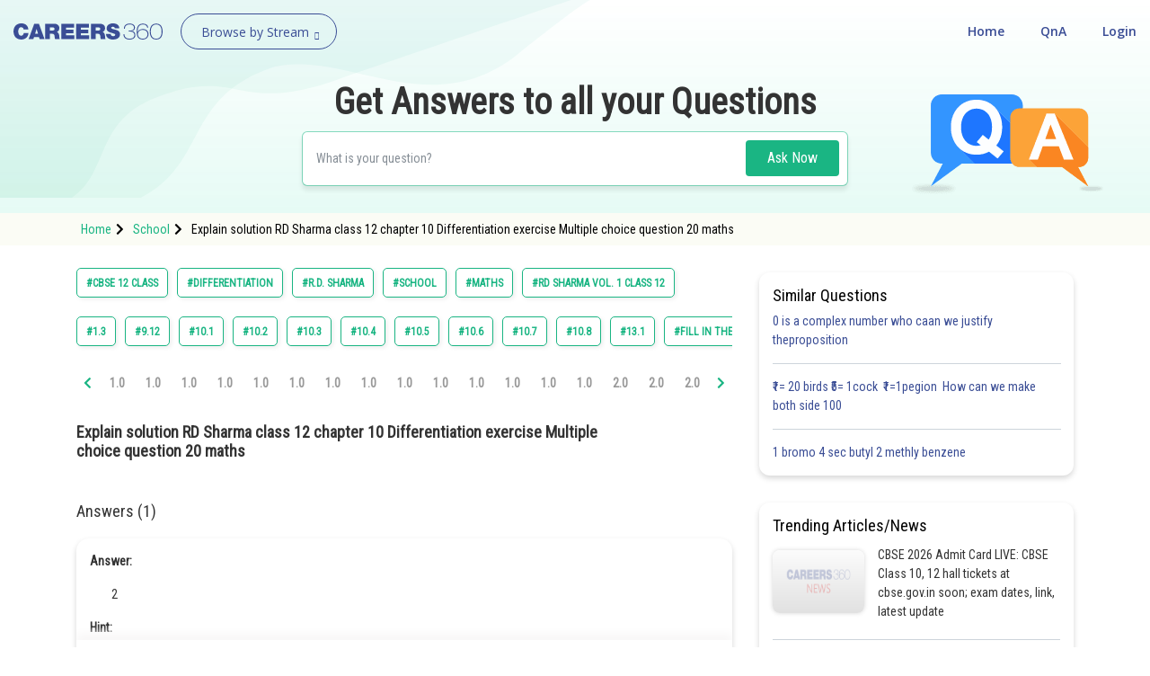

--- FILE ---
content_type: text/html; charset=utf-8
request_url: https://learn.careers360.com/school/question-explain-solution-rd-sharma-class-12-chapter-10-differentiation-exercise-multiple-choice-question-20-maths/
body_size: 54093
content:
<!DOCTYPE html>
<html lang="en">
  <head>
    <meta charset="utf-8">
   
    

      

    <meta http-equiv="content-type" content="text/html; charset=UTF-8" />
    <meta http-equiv="X-UA-Compatible" content="IE=edge">
    <meta name="viewport" content="width=device-width, initial-scale=1, maximum-scale=1, user-scalable=no">
    <meta name="google-site-verification" content="LGYIP8lGL_sS1s8J67ez2TByaFYHe22sDZW7IiqhXB4" />
    <link rel="shortcut icon" href="https://cdn.entrance360.com/static/images/favicon.7f3c661da099.ico">

    <meta http-equiv="x-dns-prefetch-control" content="on" />
    <link rel="dns-prefetch" href="//images.careers360.mobi" />
    <link rel="dns-prefetch" href="//static.careers360.mobi" />
    <link rel="dns-prefetch" href="//cache.careers360.mobi" />
    <link rel="dns-prefetch" href="//cloudfront-labs.amazonaws.com:">
    <link rel="dns-prefetch" href="//s3.amazonaws.com">
    <link rel="dns-prefetch" href="//s3.ap-south-1.amazonaws.com">
    <link rel="dns-prefetch" href="//s3-eu-west-1.amazonaws.com">
    <link rel="dns-prefetch" href="//www.googletagmanager.com">
    <link rel="dns-prefetch" href="//www.google-analytics.com">
    <link rel="dns-prefetch" href="//www.googleadservices.com">
    <link rel="dns-prefetch" href="//ajax.googleapis.com">
    <link rel="dns-prefetch" href="//www.google.com">
    <link rel="dns-prefetch" href="//platform.twitter.com">
    <link rel="dns-prefetch" href="//analytics.twitter.com">
    <link rel="dns-prefetch" href="//connect.facebook.net">
    <link rel="dns-prefetch" href="//www.facebook.com">
    <link rel="dns-prefetch" href="//fonts.gstatic.com">


    <link rel="manifest" href="/manifest.json">
    
    <link rel="canonical" href="httpss://learn.careers360.com/school/question-explain-solution-rd-sharma-class-12-chapter-10-differentiation-exercise-multiple-choice-question-20-maths/"/>

    <script>dataLayer=[{"microsite":"no","domainId":"21"}];</script>  

    <!-- Google Tag Manager -->
    <script>(function(w,d,s,l,i){w[l]=w[l]||[];w[l].push({'gtm.start':
    new Date().getTime(),event:'gtm.js'});var f=d.getElementsByTagName(s)[0],
    j=d.createElement(s),dl=l!='dataLayer'?'&l='+l:'';j.async=true;j.src=
    'https://www.googletagmanager.com/gtm.js?id='+i+dl;f.parentNode.insertBefore(j,f);
    })(window,document,'script','dataLayer','GTM-NBBD8P');</script>
    <!-- End Google Tag Manager -->

    <script type="text/javascript">
        var clevertap = {event:[], profile:[], account:[], onUserLogin:[], notifications:[], privacy:[]};
        clevertap.account.push({"id": "654-ZZ4-5Z5Z"});
        clevertap.privacy.push({optOut: false});
        clevertap.privacy.push({useIP: false});
        (function () {
            var wzrk = document.createElement('script');
            wzrk.type = 'text/javascript';
            wzrk.async = true;
            wzrk.src = ('https:' == document.location.protocol ? 'https://d2r1yp2w7bby2u.cloudfront.net' : 'http://static.clevertap.com') + '/js/a.js';
            var s = document.getElementsByTagName('script')[0];
            s.parentNode.insertBefore(wzrk, s);
        })();
        clevertap.notifications.push({
            "serviceWorkerPath": '/service-worker.js',
            "titleText":'Would you like to receive Push Notifications?',
            "bodyText":'We promise to only send you relevant content and give you updates on your transactions',
            "okButtonText":'Sign me up!',
            "rejectButtonText":'No thanks',
            "skipDialog":true,
            "okButtonColor":'#f28046'});
    </script>

    <meta http-equiv="content-language" content="en-us">

    
<title>Explain solution RD Sharma class 12 chapter 10 Differentiation exercise Multiple choice question 20 maths</title>

<meta name="description" content="Explain solution RD Sharma class 12 chapter 10 Differentiation exercise Multiple choice question 20 maths" />
<meta property="og:locale" content="en_US" />
<meta property="og:type" content="qna" />
<meta property="og:title" content="Explain solution RD Sharma class 12 chapter 10 Differentiation exercise Multiple choice question 20 maths" />
<meta property="og:description" content="Explain solution RD Sharma class 12 chapter 10 Differentiation exercise Multiple choice question 20 maths" />
<meta property="og:url" content="https://learn.careers360.com/school/question-explain-solution-rd-sharma-class-12-chapter-10-differentiation-exercise-multiple-choice-question-20-maths/" />
<meta property="og:site_name" content="Careers360 - Ask Doubts and Get Answers" />
<meta name="question_id" content="93859" />


    <script type="application/ld+json">
        
          {
                "@context": "http://www.schema.org",
                "@graph":[
                    {
                        "@type": "Organization",
                        "name": "Careers360",
                        "url": "https://learn.careers360.com/"
                    },{
                        "@type": "WebSite",
                        "url": "https://learn.careers360.com/",
                        "potentialAction": {
                            "@type": "SearchAction",
                            "target": "https://learn.careers360.com/search?q={search_term_string}",
                            "query-input": "required name=search_term_string"
                        }
                    }
                ]
            }
        
        </script>

         <link rel="stylesheet" href="https://fonts.googleapis.com/css?family=Open+Sans:300,400,400i,600,700,800">
         <link rel="stylesheet" href="https://cdnjs.cloudflare.com/ajax/libs/font-awesome/5.9.0/css/all.min.css ">
         <link href="https://maxcdn.bootstrapcdn.com/font-awesome/4.2.0/css/font-awesome.min.css" rel="stylesheet">

        <link href="https://cdn.entrance360.com/static/css/global.v2.min.63f2011bfe10.css" rel="stylesheet" type="text/css" />

        
        
<link rel="preconnect" href="https://fonts.gstatic.com" />
<link href="https://fonts.googleapis.com/css2?family=Roboto+Condensed:wght@300;400&family=Roboto:wght@500&display=swap" rel="stylesheet" />
<style>

  .CT_Banner{ position:relative;padding:0;}
.ctContent{position:fixed;background-color:#f2f2f2;bottom:0;width:100%;}
.ctContent img{display:inline-block;width:50%;height:50%;}
     .stickyBannerMain{font-family: "Open Sans", Verdana, "sans-serif";
    height: 40px;    font-family: "Open Sans", Verdana, "sans-serif";
    width: 100%;
    filter: progid:DXImageTransform.Microsoft.gradient( startColorstr='#02a569', endColorstr='#026e46',GradientType=0 );
    font-family: "Open Sans", Verdana, "sans-serif";
    position: relative;
    background: #60c7a2;
}
.closeBanner{position: absolute;
   right: 10px;
   top: 7px;
   width: 26px;
   height: 26px;
   background-color: #60c7a2;
   border-radius: 50%;
   color: #fff;
   text-indent: -9999;}
.closeBanner:before{    content: "X";
   position: absolute;
   text-indent: 0;
   left: 9px;
   opacity: 1
   font-size: 14px;
   z-index: 99999;
   display: block;
   top: 3px;
   color: #455d54;}
.stickyRight .button{
                   background-color:#2b2b2b;
                   color: #fff;
                   border: 1px solid #e56c5b;
                   font-weight: 500;
                   display: inline-block;
                   text-align: center;
                   cursor: pointer;
                   border: none;
                   height: 30px;
                   margin-left: 20px;
                   padding: 0 5px;
                   min-width: 110px;
                   border-radius: 4px;
                   font-size: 14px;
                   outline: none;
                   text-decoration: none;
                   line-height: 28px;
                   -webkit-transition: all 0.3s ease;
                   -ms-transition: all 0.3s ease;
                   -moz-transition: all 0.3s ease;
                   -o-transition: all 0.3s ease;
                   transition: all 0.3s ease;
               }
           .stickyRight .button:hover, .stickyRight .button:focus{
                    background: #151515;
           }

           .stickyInn{display: table;color: #fff;margin:0 auto;height:100%;}
           .stickyLeft{font-size:16px;    font-weight: 600;
   }
           .stickyLeft, .stickyRight{display: table-cell;vertical-align: middle;}
           @media only screen and (max-width: 600px) {
               .stickyLeft{font-size:14px;font-weight: normal;}
               .stickyBannerMain{height:50px;}
               .stickyInn{padding:5px 10px;}
               .stickyRight .button{min-width: 55px; margin: 0 20px 0 5px;    height: 25px;
   line-height: 22px;
   font-size: 13px;}
               .closeBanner{    right: 3px;
   top: 3px;
   width: 20px;
   height: 20px;}
               .closeBanner:before{    content: "X";
   position: absolute;
   text-indent: 0;
   left: 7px;
   opacity: 1;
   font-size: 12px;
   z-index: 99999;
   display: block;
   top: 2px;
   color: #455d54;}
               }

.header {background: none;}
.fixed {background: #fff;}
</style>


        
    </head>

    <body class="home">
      <!-- Google Tag Manager (noscript) -->
      <noscript><iframe src="https://www.googletagmanager.com/ns.html?id=GTM-NBBD8P"
      height="0" width="0" style="display:none;visibility:hidden"></iframe></noscript>
      <!-- End Google Tag Manager (noscript) -->
      

      

<script type="application/ld+json">
  {
    "@context": "https://schema.org",
    "@graph": [{
        "@type": "QAPage",
        "mainEntity": {
          "@type": "Question",
          "name": "Question", 
          "text": "Explain solution RD Sharma class 12 chapter 10 Differentiation exercise Multiple choice question 20 maths",
          "upvoteCount": "1",
          "answerCount": "1",
          "dateCreated": "Mon, 2021-08-16 16:48",
          "author": {
            "@type": "Person",
            "name": "Infoexpert26"
          }
          
          ,"acceptedAnswer": {
            "@type": "Answer",
            "url": "https://learn.careers360.com/school/question-explain-solution-rd-sharma-class-12-chapter-10-differentiation-exercise-multiple-choice-question-20-maths/",
            "upvoteCount": 1,
            "text": "183",
            "dateCreated" : "Mon, 2021-08-16 16:54",
            "author": {
              "@type": "Person",
              "name": "Infoexpert26"
            }
        }
        
        }
    }
      
          ,{
          "@type": "VideoObject",
          "name": "Explain solution RD Sharma class 12 chapter 10 Differentiation exercise Multiple choice question 20 maths",
          "description": "Explain solution RD Sharma class 12 chapter 10 Differentiation exercise Multiple choice question 20 maths",
          "thumbnailUrl": "https://img.youtube.com/vi/None/0.jpg",
          "uploadDate": "Mon, 2021-08-16 16:54",
          "publisher": {
            "@type": "Organization",
            "name": "Careers360",
            "logo": {
              "@type": "ImageObject",
              "url": "https://cdn.entrane360.com/static/images/home/logo.png",
              "width": 600,
              "height": 60
            }
          },
          "embedUrl": "https://youtube.com/embed/None",
          "interactionCount": "51201"
        }
        
    ]
  }  
</script>


<div id="wrapper">
  
<div class="ec-header-footer-section-desktop">
    <header class="header has-transparent has-sticky sticky-jump transparent bgshadow">
        <div class="container-fluid">
            <div class="header-main toggle-nav-dark nav-dark">
                <div id="logo" class="flex-col logo fl"><a href="https://learn.careers360.com/"><img src="https://cdn.entrance360.com/static/images/learn_careers360.svg" alt="Careers360 Logo"></a></div>
                <div class="page-dropdown-menu fl">
                    <div class="navbar-collapse">
                        <div class="dropdown-maga-menu-full">
                            <a href="javascript:void(0)" class="dropdown-toggle"><span id="browse_by_streame" style="opacity: 1;">Browse by Stream</span> <i class="careers-s-arrow-down"></i></a>
                           <div class="megaMenu dropdown-menu-maga" style="visibility: hidden; height: 0px; ">
                               <div class="megaMenuInner" id="menu">
                                   <ul id="megaMenuInnerMainUl">
                                    
                                       <li id="domain-engineering-li" class="domain-engineering-careers360-com">
                                           <a href="https://engineering.careers360.com">Engineering and Architecture
                                           <span class="careers-s-arrow-right"></span>
                                           </a>
                                           <div class="megaInner">
                                               <div class="megaInnBlk">
                                                
                                                    
                                                   <div class="innerList">
                                                        
                                                            <h3>Exams</h3>
                                                        
                                                       <ul>
                                                          
                                                             <li>
                                                                 <a href="https://engineering.careers360.com/exams/jee-main">JEE Main Exam</a>
                                                                 

                                                                </li>
                                                            
                                                             <li>
                                                                 <a href="https://www.careers360.com/exams/bitsat">BITSAT Exam</a>
                                                                 

                                                                </li>
                                                            
                                                             <li>
                                                                 <a href="https://engineering.careers360.com/exams/jee-advanced">JEE Advanced Exam</a>
                                                                 

                                                                </li>
                                                            
                                                             <li>
                                                                 <a href="https://engineering.careers360.com/exams/viteee">VITEEE Exam</a>
                                                                 

                                                                </li>
                                                            
                                                             <li>
                                                                 <a href="https://engineering.careers360.com/exams/upeseat">UPESEAT- B.Tech</a>
                                                                 

                                                                </li>
                                                            
                                                             <li>
                                                                 <a href="https://engineering.careers360.com/exams/aeee">AEEE Exam</a>
                                                                 

                                                                </li>
                                                            
                                                             <li>
                                                                 <a href="https://www.careers360.com/exams/mht-cet">MHT CET</a>
                                                                 

                                                                </li>
                                                            
                                                             <li>
                                                                 <a href="https://engineering.careers360.com/exams">View All Engineering Exams</a>
                                                                 

                                                                </li>
                                                            
                                                        </ul>
                                                    </div>
                                                    
                                                    
                                                    
                                                   <div class="innerList">
                                                        
                                                            <h3>Colleges</h3>
                                                        
                                                       <ul>
                                                          
                                                             <li>
                                                                 <a href="https://www.careers360.com/application-forms/colleges?domain=engineering-and-architecture&amp;courselevel=ug&amp;stream=1&amp;level=1">Colleges Accepting B.Tech Applications</a>
                                                                 

                                                                </li>
                                                            
                                                             <li>
                                                                 <a href="https://engineering.careers360.com/colleges/ranking">Top Engineering Colleges in India</a>
                                                                 

                                                                </li>
                                                            
                                                             <li>
                                                                 <a href="https://engineering.careers360.com/colleges/list-of-engineering-colleges-in-india">Engineering Colleges in India</a>
                                                                 

                                                                </li>
                                                            
                                                             <li>
                                                                 <a href="https://engineering.careers360.com/colleges/list-of-engineering-colleges-in-tamil-nadu">Engineering Colleges in Tamil Nadu</a>
                                                                 

                                                                </li>
                                                            
                                                             <li>
                                                                 <a href="https://engineering.careers360.com/colleges/list-of-engineering-colleges-in-india-accepting-jee-main">Engineering Colleges Accepting JEE Main</a>
                                                                 

                                                                </li>
                                                            
                                                             <li>
                                                                 <a href="https://engineering.careers360.com/colleges/list-of-top-iit-colleges-in-india">Top IITs in India</a>
                                                                 

                                                                </li>
                                                            
                                                             <li>
                                                                 <a href="https://engineering.careers360.com/colleges/list-of-top-nit-colleges-in-india">Top NITs in India</a>
                                                                 

                                                                </li>
                                                            
                                                             <li>
                                                                 <a href="https://engineering.careers360.com/articles/list-of-indian-institutes-of-information-technology-iiits">Top IIITs in India</a>
                                                                 

                                                                </li>
                                                            
                                                        </ul>
                                                    </div>
                                                    
                                                    
                                                    
                                                   <div class="innerList">
                                                        
                                                            <h3>Predictors</h3>
                                                        
                                                       <ul>
                                                          
                                                             <li>
                                                                 <a href="https://engineering.careers360.com/jee-main-college-predictor">JEE Main College Predictor</a>
                                                                 

                                                                </li>
                                                            
                                                             <li>
                                                                 <a href="https://engineering.careers360.com/jee-main-rank-predictor">JEE Main Rank Predictor</a>
                                                                 

                                                                </li>
                                                            
                                                             <li>
                                                                 <a href="https://www.careers360.com/mht-cet-college-predictor">MHT CET College Predictor</a>
                                                                 

                                                                </li>
                                                            
                                                             <li>
                                                                 <a href="https://www.careers360.com/ap-eamcet-college-predictor">AP EAMCET College Predictor</a>
                                                                 

                                                                </li>
                                                            
                                                             <li>
                                                                 <a href="https://engineering.careers360.com/gate-college-predictor">GATE College Predictor</a>
                                                                 

                                                                </li>
                                                            
                                                             <li>
                                                                 <a href="https://www.careers360.com/kcet-college-predictor">KCET College Predictor</a>
                                                                 

                                                                </li>
                                                            
                                                             <li>
                                                                 <a href="https://engineering.careers360.com/jee-advanced-college-predictor">JEE Advanced College Predictor</a>
                                                                 

                                                                </li>
                                                            
                                                             <li>
                                                                 <a href="https://engineering.careers360.com/college-predictor">View All College Predictors</a>
                                                                 

                                                                </li>
                                                            
                                                        </ul>
                                                    </div>
                                                    
                                                    
                                                    
                                                   <div class="innerList">
                                                        
                                                            <h3>Resources</h3>
                                                        
                                                       <ul>
                                                          
                                                             <li>
                                                                 <a href="https://engineering.careers360.com/articles/jee-main-admit-card">JEE Main Admit Card 2026</a>
                                                                 

                                                                </li>
                                                            
                                                             <li>
                                                                 <a href="https://engineering.careers360.com/articles/jee-main-cutoff">JEE Main Cutoff</a>
                                                                 

                                                                </li>
                                                            
                                                             <li>
                                                                 <a href="https://engineering.careers360.com/articles/gate-admit-card">GATE Admit Card 2026</a>
                                                                 

                                                                </li>
                                                            
                                                             <li>
                                                                 <a href="https://engineering.careers360.com/articles/jee-main-syllabus">JEE Main Syllabus 2026</a>
                                                                 

                                                                </li>
                                                            
                                                             <li>
                                                                 <a href="https://engineering.careers360.com/download/ebooks-and-sample-papers?sort=recommended">Download E-Books and Sample Papers</a>
                                                                 

                                                                </li>
                                                            
                                                             <li>
                                                                 <a href="https://www.careers360.com/compare-colleges">Compare Colleges</a>
                                                                 

                                                                </li>
                                                            
                                                             <li>
                                                                 <a href="https://www.careers360.com/application-forms/colleges?domain=engineering-and-architecture&amp;courselevel=ug">B.Tech College Applications</a>
                                                                 

                                                                </li>
                                                            
                                                             <li>
                                                                 <a href="https://engineering.careers360.com/articles/jee-main-question-papers">JEE Main Question Papers</a>
                                                                 

                                                                </li>
                                                            
                                                        </ul>
                                                    </div>
                                                    
                                                    
                                                    
                                                   <div class="innerList">
                                                        
                                                            <h3>Quick links</h3>
                                                        
                                                       <ul>
                                                          
                                                             <li>
                                                                 <a href="https://www.careers360.com/courses/b-tech-bachelor-of-technology">BTech</a>
                                                                 

                                                                </li>
                                                            
                                                             <li>
                                                                 <a href="https://www.careers360.com/courses/mechanical-engineering-course">Mechanical Engineering</a>
                                                                 

                                                                </li>
                                                            
                                                             <li>
                                                                 <a href="https://www.careers360.com/courses/civil-engineering-course">Civil Engineering</a>
                                                                 

                                                                </li>
                                                            
                                                             <li>
                                                                 <a href="https://www.careers360.com/courses/aeronautical-engineering-course">Aeronautical Engineering</a>
                                                                 

                                                                </li>
                                                            
                                                             <li>
                                                                 <a href="https://www.careers360.com/courses/information-technology-course">Information Technology</a>
                                                                 

                                                                </li>
                                                            
                                                             <li>
                                                                 <a href="https://www.careers360.com/courses/electronics-engineering-course">Electronic Engineering</a>
                                                                 

                                                                </li>
                                                            
                                                        </ul>
                                                    </div>
                                                    
                                                    
                                                </div>
                                            </div>
                                        </li>
                                        
                                       <li id="domain-it-li" class="domain-it-careers360-com">
                                           <a href="https://it.careers360.com">Computer Application and IT
                                           <span class="careers-s-arrow-right"></span>
                                           </a>
                                           <div class="megaInner">
                                               <div class="megaInnBlk">
                                                
                                                    
                                                   <div class="innerList">
                                                        
                                                            <h3>Quick Links</h3>
                                                        
                                                       <ul>
                                                          
                                                             <li>
                                                                 <a href="https://www.careers360.com/courses/mca-master-of-computer-applications">MCA</a>
                                                                 

                                                                </li>
                                                            
                                                             <li>
                                                                 <a href="https://www.careers360.com/courses/bca-bachelor-of-computer-applications">BCA</a>
                                                                 

                                                                </li>
                                                            
                                                             <li>
                                                                 <a href="https://www.careers360.com/courses-certifications/information-technology-courses-brpg">Information Technology Courses</a>
                                                                 

                                                                </li>
                                                            
                                                             <li>
                                                                 <a href="https://www.careers360.com/courses-certifications/programming-courses-brpg">Programming Courses</a>
                                                                 

                                                                </li>
                                                            
                                                             <li>
                                                                 <a href="https://www.careers360.com/courses-certifications/web-development-courses-brpg">Web Development Courses</a>
                                                                 

                                                                </li>
                                                            
                                                             <li>
                                                                 <a href="https://www.careers360.com/courses-certifications/data-analytics-courses-brpg">Data Analytics Courses</a>
                                                                 

                                                                </li>
                                                            
                                                             <li>
                                                                 <a href="https://www.careers360.com/courses-certifications/big-data-analytics-courses-brpg">Big Data Analytics Courses</a>
                                                                 

                                                                </li>
                                                            
                                                        </ul>
                                                    </div>
                                                    
                                                    
                                                    
                                                   <div class="innerList">
                                                        
                                                            <h3>Exams</h3>
                                                        
                                                       <ul>
                                                          
                                                             <li>
                                                                 <a href="https://it.careers360.com/exams/nimcet">NIMCET</a>
                                                                 

                                                                </li>
                                                            
                                                             <li>
                                                                 <a href="https://it.careers360.com/exams">View All</a>
                                                                 

                                                                </li>
                                                            
                                                        </ul>
                                                    </div>
                                                    
                                                    
                                                    
                                                   <div class="innerList">
                                                        
                                                            <h3>Colleges</h3>
                                                        
                                                       <ul>
                                                          
                                                             <li>
                                                                 <a href="https://www.careers360.com/compare-colleges">Compare Colleges</a>
                                                                 

                                                                </li>
                                                            
                                                             <li>
                                                                 <a href="https://it.careers360.com/colleges/list-of-bca-mca-colleges-in-tamil-nadu">IT Colleges in Tamil Nadu</a>
                                                                 

                                                                </li>
                                                            
                                                             <li>
                                                                 <a href="https://it.careers360.com/colleges/list-of-bca-mca-colleges-in-uttar-pradesh">IT Colleges in Uttar Pradesh</a>
                                                                 

                                                                </li>
                                                            
                                                             <li>
                                                                 <a href="https://www.careers360.com/application-forms/colleges?domain=undefined&amp;stream=10&amp;level=1">Colleges Accepting Admissions</a>
                                                                 

                                                                </li>
                                                            
                                                             <li>
                                                                 <a href="https://it.careers360.com/colleges/list-of-mca-colleges-in-india">MCA Colleges in India</a>
                                                                 

                                                                </li>
                                                            
                                                             <li>
                                                                 <a href="https://it.careers360.com/colleges/list-of-bca-colleges-in-india">BCA Colleges in India</a>
                                                                 

                                                                </li>
                                                            
                                                        </ul>
                                                    </div>
                                                    
                                                    
                                                    
                                                   <div class="innerList">
                                                        
                                                            <h3>Resources</h3>
                                                        
                                                       <ul>
                                                          
                                                             <li>
                                                                 <a href="https://it.careers360.com/download/sample-papers">Sample Papers</a>
                                                                 

                                                                </li>
                                                            
                                                             <li>
                                                                 <a href="https://it.careers360.com/download/ebooks-and-sample-papers">Free Ebooks</a>
                                                                 

                                                                </li>
                                                            
                                                             <li>
                                                                 <a href="https://www.careers360.com/qna?sort_by=Latest&amp;stream=IT">QnA - Get answers to your doubts</a>
                                                                 

                                                                </li>
                                                            
                                                             <li>
                                                                 <a href="https://www.youtube.com/user/Mycareers360/videos">Careers360 Youtube Channel</a>
                                                                 

                                                                </li>
                                                            
                                                        </ul>
                                                    </div>
                                                    
                                                    
                                                </div>
                                            </div>
                                        </li>
                                        
                                       <li id="domain-pharmacy-li" class="domain-pharmacy-careers360-com">
                                           <a href="https://pharmacy.careers360.com">Pharmacy
                                           <span class="careers-s-arrow-right"></span>
                                           </a>
                                           <div class="megaInner">
                                               <div class="megaInnBlk">
                                                
                                                    
                                                   <div class="innerList">
                                                        
                                                            <h3>Colleges</h3>
                                                        
                                                       <ul>
                                                          
                                                             <li>
                                                                 <a href="https://pharmacy.careers360.com/colleges/ranking">Top Pharmacy Colleges in India</a>
                                                                 

                                                                </li>
                                                            
                                                             <li>
                                                                 <a href="https://pharmacy.careers360.com/colleges/list-of-pharmacy-colleges-in-pune">Pharmacy Colleges in Pune</a>
                                                                 

                                                                </li>
                                                            
                                                             <li>
                                                                 <a href="https://pharmacy.careers360.com/colleges/list-of-pharmacy-colleges-in-mumbai">Pharmacy Colleges in Mumbai</a>
                                                                 

                                                                </li>
                                                            
                                                             <li>
                                                                 <a href="https://pharmacy.careers360.com/colleges/list-of-pharmacy-colleges-in-india-accepting-gpat">Colleges Accepting GPAT Score</a>
                                                                 

                                                                </li>
                                                            
                                                             <li>
                                                                 <a href="https://pharmacy.careers360.com/colleges/list-of-pharmacy-colleges-in-lucknow">Pharmacy Colleges in Lucknow</a>
                                                                 

                                                                </li>
                                                            
                                                             <li>
                                                                 <a href="https://pharmacy.careers360.com/colleges/list-of-pharmacy-colleges-in-nagpur">List of Pharmacy Colleges in Nagpur</a>
                                                                 

                                                                </li>
                                                            
                                                             <li>
                                                                 <a href="https://pharmacy.careers360.com/colleges/list-of-pharmacy-colleges-in-india">View All</a>
                                                                 

                                                                </li>
                                                            
                                                        </ul>
                                                    </div>
                                                    
                                                    
                                                    
                                                   <div class="innerList">
                                                        
                                                            <h3>Resources</h3>
                                                        
                                                       <ul>
                                                          
                                                             <li>
                                                                 <a href="https://pharmacy.careers360.com/articles/gpat-result">GPAT Result</a>
                                                                 

                                                                </li>
                                                            
                                                             <li>
                                                                 <a href="https://pharmacy.careers360.com/articles/gpat-admit-card">GPAT 2025 Admit Card</a>
                                                                 

                                                                </li>
                                                            
                                                             <li>
                                                                 <a href="https://pharmacy.careers360.com/articles/gpat-question-papers">GPAT Question Papers</a>
                                                                 

                                                                </li>
                                                            
                                                             <li>
                                                                 <a href="https://www.careers360.com/courses/b-pharma-bachelor-of-pharmacy">B. Pharma</a>
                                                                 

                                                                </li>
                                                            
                                                             <li>
                                                                 <a href="https://www.careers360.com/courses/m-pharmacy-master-of-pharmacy">M. Pharma</a>
                                                                 

                                                                </li>
                                                            
                                                             <li>
                                                                 <a href="https://pharmacy.careers360.com/download/ebooks-and-sample-papers">Free Ebooks</a>
                                                                 

                                                                </li>
                                                            
                                                             <li>
                                                                 <a href="https://pharmacy.careers360.com/download/sample-papers">Free Sample Papers</a>
                                                                 

                                                                </li>
                                                            
                                                             <li>
                                                                 <a href="https://www.youtube.com/user/Mycareers360/videos">Careers360 Youtube Channel</a>
                                                                 

                                                                </li>
                                                            
                                                        </ul>
                                                    </div>
                                                    
                                                    
                                                    
                                                   <div class="innerList">
                                                        
                                                            <h3>Exams</h3>
                                                        
                                                       <ul>
                                                          
                                                             <li>
                                                                 <a href="https://pharmacy.careers360.com/exams/gpat">GPAT</a>
                                                                 

                                                                </li>
                                                            
                                                             <li>
                                                                 <a href="https://pharmacy.careers360.com/exams/ruhs-pharmacy-admission-test">RUHS Pharmacy Admission Test</a>
                                                                 

                                                                </li>
                                                            
                                                             <li>
                                                                 <a href="https://pharmacy.careers360.com/exams/kaher-aiet">KAHER-AIET</a>
                                                                 

                                                                </li>
                                                            
                                                             <li>
                                                                 <a href="https://pharmacy.careers360.com/exams/niper-jee">NIPER JEE</a>
                                                                 

                                                                </li>
                                                            
                                                             <li>
                                                                 <a href="https://pharmacy.careers360.com/exams/upespat">UPESPAT</a>
                                                                 

                                                                </li>
                                                            
                                                             <li>
                                                                 <a href="https://pharmacy.careers360.com/exams">View All</a>
                                                                 

                                                                </li>
                                                            
                                                        </ul>
                                                    </div>
                                                    
                                                    
                                                </div>
                                            </div>
                                        </li>
                                        
                                       <li id="domain-hospitality-li" class="domain-hospitality-careers360-com">
                                           <a href="https://hospitality.careers360.com">Hospitality and Tourism
                                           <span class="careers-s-arrow-right"></span>
                                           </a>
                                           <div class="megaInner">
                                               <div class="megaInnBlk">
                                                
                                                    
                                                   <div class="innerList">
                                                        
                                                            <h3>Exams</h3>
                                                        
                                                       <ul>
                                                          
                                                             <li>
                                                                 <a href="https://hospitality.careers360.com/exams/nchm-jee">NCHMCT JEE 2025</a>
                                                                 

                                                                </li>
                                                            
                                                             <li>
                                                                 <a href="https://hospitality.careers360.com/exams/mah-bhmct-cet">Mah BHMCT CET</a>
                                                                 

                                                                </li>
                                                            
                                                             <li>
                                                                 <a href="https://hospitality.careers360.com/exams/mah-mhmct-cet">MAH HM CET</a>
                                                                 

                                                                </li>
                                                            
                                                             <li>
                                                                 <a href="https://hospitality.careers360.com/exams/puthat">PUTHAT</a>
                                                                 

                                                                </li>
                                                            
                                                             <li>
                                                                 <a href="https://hospitality.careers360.com/exams/ihm-aurangabad-entrance-test">IHM-A</a>
                                                                 

                                                                </li>
                                                            
                                                             <li>
                                                                 <a href="https://hospitality.careers360.com/exams">View All</a>
                                                                 

                                                                </li>
                                                            
                                                        </ul>
                                                    </div>
                                                    
                                                    
                                                    
                                                   <div class="innerList">
                                                        
                                                            <h3>Colleges</h3>
                                                        
                                                       <ul>
                                                          
                                                             <li>
                                                                 <a href="https://hospitality.careers360.com/colleges/list-of-hospitality-tourism-colleges-in-delhi">Top Hotel Management Colleges in Delhi</a>
                                                                 

                                                                </li>
                                                            
                                                             <li>
                                                                 <a href="https://hospitality.careers360.com/colleges/list-of-government-hospitality-tourism-colleges-in-hyderabad">Top Hotel Management Colleges in Hyderabad</a>
                                                                 

                                                                </li>
                                                            
                                                             <li>
                                                                 <a href="https://hospitality.careers360.com/colleges/list-of-hospitality-tourism-colleges-in-mumbai">Top Hotel Management Colleges in Mumbai</a>
                                                                 

                                                                </li>
                                                            
                                                             <li>
                                                                 <a href="https://hospitality.careers360.com/colleges/list-of-hospitality-tourism-colleges-in-tamil-nadu">Top Hotel Management Colleges in Tamil Nadu</a>
                                                                 

                                                                </li>
                                                            
                                                             <li>
                                                                 <a href="https://hospitality.careers360.com/colleges/list-of-hospitality-tourism-colleges-in-maharashtra">Top Hotel Management Colleges in Maharashtra</a>
                                                                 

                                                                </li>
                                                            
                                                             <li>
                                                                 <a href="https://hospitality.careers360.com/colleges/list-of-hospitality-tourism-colleges-in-india">View All</a>
                                                                 

                                                                </li>
                                                            
                                                        </ul>
                                                    </div>
                                                    
                                                    
                                                    
                                                   <div class="innerList">
                                                        
                                                            <h3>Resources</h3>
                                                        
                                                       <ul>
                                                          
                                                             <li>
                                                                 <a href="https://hospitality.careers360.com/download/ebooks-and-sample-papers">Free Hospitality E-books</a>
                                                                 

                                                                </li>
                                                            
                                                             <li>
                                                                 <a href="https://hospitality.careers360.com/download/sample-papers">Free Hospitality Sample Papers</a>
                                                                 

                                                                </li>
                                                            
                                                             <li>
                                                                 <a href="https://www.careers360.com/courses/bhm-bachelor-of-hotel-management">BHM Course</a>
                                                                 

                                                                </li>
                                                            
                                                             <li>
                                                                 <a href="https://www.careers360.com/courses/bsc-in-hotel-management">B.Sc Hotel Management</a>
                                                                 

                                                                </li>
                                                            
                                                             <li>
                                                                 <a href="https://www.careers360.com/courses/hotel-management-course">Hotel Management</a>
                                                                 

                                                                </li>
                                                            
                                                             <li>
                                                                 <a href="https://www.careers360.com/courses/diploma-in-hotel-management-and-catering-technology">Diploma in Hotel Management and Catering Technology</a>
                                                                 

                                                                </li>
                                                            
                                                             <li>
                                                                 <a href="https://www.careers360.com/courses/list-of-hospitality-and-tourism-courses-in-india">List of Popular Branches</a>
                                                                 

                                                                </li>
                                                            
                                                        </ul>
                                                    </div>
                                                    
                                                    
                                                    
                                                   <div class="innerList">
                                                        
                                                            <h3>Diploma Colleges</h3>
                                                        
                                                       <ul>
                                                          
                                                             <li>
                                                                 <a href="https://hospitality.careers360.com/colleges/list-of-diploma-hospitality-tourism-colleges-in-maharashtra">Top Diploma Colleges in Maharashtra</a>
                                                                 

                                                                </li>
                                                            
                                                        </ul>
                                                    </div>
                                                    
                                                    
                                                </div>
                                            </div>
                                        </li>
                                        
                                       <li id="domain-competition-li" class="domain-competition-careers360-com">
                                           <a href="https://competition.careers360.com">Competition
                                           <span class="careers-s-arrow-right"></span>
                                           </a>
                                           <div class="megaInner">
                                               <div class="megaInnBlk">
                                                
                                                    
                                                   <div class="innerList">
                                                        
                                                            <h3>Other Exams</h3>
                                                        
                                                       <ul>
                                                          
                                                             <li>
                                                                 <a href="https://competition.careers360.com/exams/tnpsc-group-4">TNPSC Group 4 Exam</a>
                                                                 

                                                                </li>
                                                            
                                                             <li>
                                                                 <a href="https://competition.careers360.com/exams/upsc-cms">UPSC CMS Exam</a>
                                                                 

                                                                </li>
                                                            
                                                             <li>
                                                                 <a href="https://competition.careers360.com/exams/upsc-ifs">UPSC IFS Exam</a>
                                                                 

                                                                </li>
                                                            
                                                             <li>
                                                                 <a href="https://competition.careers360.com/exams/ugc-net">UGC NET Exam</a>
                                                                 

                                                                </li>
                                                            
                                                             <li>
                                                                 <a href="https://competition.careers360.com/exams/rrb-ntpc">RRB NTPC Exam</a>
                                                                 

                                                                </li>
                                                            
                                                             <li>
                                                                 <a href="https://competition.careers360.com/exams/ibps-po">IBPS PO Exam</a>
                                                                 

                                                                </li>
                                                            
                                                             <li>
                                                                 <a href="https://competition.careers360.com/exams/ibps-clerk">IBPS Clerk Exam</a>
                                                                 

                                                                </li>
                                                            
                                                             <li>
                                                                 <a href="https://competition.careers360.com/exams/ssc-gd-constable">SSC GD Constable Exam</a>
                                                                 

                                                                </li>
                                                            
                                                        </ul>
                                                    </div>
                                                    
                                                    
                                                    
                                                   <div class="innerList">
                                                        
                                                            <h3>Exams</h3>
                                                        
                                                       <ul>
                                                          
                                                             <li>
                                                                 <a href="https://competition.careers360.com/exams/nda">NDA Exam</a>
                                                                 

                                                                </li>
                                                            
                                                             <li>
                                                                 <a href="https://competition.careers360.com/exams/upsc-cse">UPSC IAS Exam</a>
                                                                 

                                                                </li>
                                                            
                                                             <li>
                                                                 <a href="https://competition.careers360.com/exams/cds">CDS Exam</a>
                                                                 

                                                                </li>
                                                            
                                                             <li>
                                                                 <a href="https://competition.careers360.com/exams/iaf-afcat">AFCAT Exam</a>
                                                                 

                                                                </li>
                                                            
                                                             <li>
                                                                 <a href="https://competition.careers360.com/exams/ssc-cgl">SSC CGL Exam</a>
                                                                 

                                                                </li>
                                                            
                                                             <li>
                                                                 <a href="https://competition.careers360.com/exams/ibps-rrb">IBPS RRB Exam</a>
                                                                 

                                                                </li>
                                                            
                                                             <li>
                                                                 <a href="https://competition.careers360.com/exams/ctet">CTET Exam</a>
                                                                 

                                                                </li>
                                                            
                                                             <li>
                                                                 <a href="https://competition.careers360.com/exams">View All</a>
                                                                 

                                                                </li>
                                                            
                                                        </ul>
                                                    </div>
                                                    
                                                    
                                                    
                                                   <div class="innerList">
                                                        
                                                            <h3>Resources</h3>
                                                        
                                                       <ul>
                                                          
                                                             <li>
                                                                 <a href="https://competition.careers360.com/download/sample-papers">Previous Year Sample Papers</a>
                                                                 

                                                                </li>
                                                            
                                                             <li>
                                                                 <a href="https://competition.careers360.com/download/ebooks-and-sample-papers">Free Competition E-books</a>
                                                                 

                                                                </li>
                                                            
                                                             <li>
                                                                 <a href="https://competition.careers360.com/articles/sarkari-result">Sarkari Result</a>
                                                                 

                                                                </li>
                                                            
                                                             <li>
                                                                 <a href="https://www.careers360.com/qna?sort_by=Latest&amp;stream=Competition">QnA- Get your doubts answered</a>
                                                                 

                                                                </li>
                                                            
                                                             <li>
                                                                 <a href="https://competition.careers360.com/download/cse-sample-papers-previous-years?sort=latest">UPSC Previous Year Sample Papers</a>
                                                                 

                                                                </li>
                                                            
                                                             <li>
                                                                 <a href="https://competition.careers360.com/download/ctet-sample-papers-previous-years?sort=latest">CTET Previous Year Sample Papers</a>
                                                                 

                                                                </li>
                                                            
                                                             <li>
                                                                 <a href="https://competition.careers360.com/download/sbi-clerk-sample-papers-previous-years">SBI Clerk Previous Year Sample Papers</a>
                                                                 

                                                                </li>
                                                            
                                                             <li>
                                                                 <a href="https://competition.careers360.com/download/nda-sample-papers-previous-years?sort=latest">NDA Previous Year Sample Papers</a>
                                                                 

                                                                </li>
                                                            
                                                        </ul>
                                                    </div>
                                                    
                                                    
                                                    
                                                   <div class="innerList">
                                                        
                                                            <h3>Upcoming Events</h3>
                                                        
                                                       <ul>
                                                          
                                                             <li>
                                                                 <a href="https://competition.careers360.com/articles/afcat-result">AFCAT 1 Result 2025</a>
                                                                 

                                                                </li>
                                                            
                                                             <li>
                                                                 <a href="https://competition.careers360.com/articles/capf-admit-card">UPSC CAPF Admit card 2025</a>
                                                                 

                                                                </li>
                                                            
                                                             <li>
                                                                 <a href="https://competition.careers360.com/articles/ssc-gd-constable-result">SSC GD Constable Result 2025</a>
                                                                 

                                                                </li>
                                                            
                                                             <li>
                                                                 <a href="https://competition.careers360.com/articles/upsc-cms-admit-card">UPSC CMS Admit Card 2025</a>
                                                                 

                                                                </li>
                                                            
                                                             <li>
                                                                 <a href="https://competition.careers360.com/articles/rrb-alp-results">RRB ALP Result 2025</a>
                                                                 

                                                                </li>
                                                            
                                                             <li>
                                                                 <a href="https://competition.careers360.com/articles/ctet-notification">CTET Notification 2025</a>
                                                                 

                                                                </li>
                                                            
                                                             <li>
                                                                 <a href="https://competition.careers360.com/articles/nda-admit-card">NDA 1 Admit card 2025</a>
                                                                 

                                                                </li>
                                                            
                                                             <li>
                                                                 <a href="https://competition.careers360.com/articles/cds-admit-card">CDS 1 Admit Card 2025</a>
                                                                 

                                                                </li>
                                                            
                                                        </ul>
                                                    </div>
                                                    
                                                    
                                                </div>
                                            </div>
                                        </li>
                                        
                                       <li id="domain-school-li" class="domain-school-careers360-com">
                                           <a href="https://school.careers360.com">School
                                           <span class="careers-s-arrow-right"></span>
                                           </a>
                                           <div class="megaInner">
                                               <div class="megaInnBlk">
                                                
                                                    
                                                   <div class="innerList">
                                                        
                                                            <h3>Exams</h3>
                                                        
                                                       <ul>
                                                          
                                                             <li>
                                                                 <a href="https://school.careers360.com/exams/cbse-class-10th">CBSE Class 10th</a>
                                                                 

                                                                </li>
                                                            
                                                             <li>
                                                                 <a href="https://school.careers360.com/exams/cbse-class-12th">CBSE Class 12th</a>
                                                                 

                                                                </li>
                                                            
                                                             <li>
                                                                 <a href="https://school.careers360.com/exams/up-board-10th">UP Board 10th</a>
                                                                 

                                                                </li>
                                                            
                                                             <li>
                                                                 <a href="https://school.careers360.com/exams/up-board-12th">UP Board 12th</a>
                                                                 

                                                                </li>
                                                            
                                                             <li>
                                                                 <a href="https://school.careers360.com/exams/bihar-board-10th">Bihar Board 10th</a>
                                                                 

                                                                </li>
                                                            
                                                             <li>
                                                                 <a href="https://school.careers360.com/exams/bihar-board-12th">Bihar Board 12th</a>
                                                                 

                                                                </li>
                                                            
                                                             <li>
                                                                 <a href="https://school.careers360.com/exams">View All</a>
                                                                 

                                                                </li>
                                                            
                                                        </ul>
                                                    </div>
                                                    
                                                    
                                                    
                                                   <div class="innerList">
                                                        
                                                            <h3>Top Schools</h3>
                                                        
                                                       <ul>
                                                          
                                                             <li>
                                                                 <a href="https://school.careers360.com/schools/schools-in-india">Top Schools in India</a>
                                                                 

                                                                </li>
                                                            
                                                             <li>
                                                                 <a href="https://school.careers360.com/schools/schools-in-delhi">Top Schools in Delhi</a>
                                                                 

                                                                </li>
                                                            
                                                             <li>
                                                                 <a href="https://school.careers360.com/schools/schools-in-mumbai">Top Schools in Mumbai</a>
                                                                 

                                                                </li>
                                                            
                                                             <li>
                                                                 <a href="https://school.careers360.com/schools/schools-in-chennai">Top Schools in Chennai</a>
                                                                 

                                                                </li>
                                                            
                                                             <li>
                                                                 <a href="https://school.careers360.com/schools/schools-in-hyderabad">Top Schools in Hyderabad</a>
                                                                 

                                                                </li>
                                                            
                                                             <li>
                                                                 <a href="https://school.careers360.com/schools/schools-in-kolkata">Top Schools in Kolkata</a>
                                                                 

                                                                </li>
                                                            
                                                             <li>
                                                                 <a href="https://school.careers360.com/schools/schools-in-pune">Top Schools in Pune</a>
                                                                 

                                                                </li>
                                                            
                                                             <li>
                                                                 <a href="https://school.careers360.com/schools/schools-in-bangalore">Top Schools in Bangalore</a>
                                                                 

                                                                </li>
                                                            
                                                        </ul>
                                                    </div>
                                                    
                                                    
                                                    
                                                   <div class="innerList">
                                                        
                                                            <h3>Products &amp; Resources</h3>
                                                        
                                                       <ul>
                                                          
                                                             <li>
                                                                 <a href="https://learn.careers360.com/knockout-jee-main-april/">JEE Main Knockout April</a>
                                                                 

                                                                </li>
                                                            
                                                             <li>
                                                                 <a href="https://school.careers360.com/download/ebooks-and-sample-papers">Free eBooks &amp; Sample Papers</a>
                                                                 

                                                                </li>
                                                            
                                                             <li>
                                                                 <a href="https://school.careers360.com/rd-sharma-solutions">RD Sharma Solutions</a>
                                                                 

                                                                </li>
                                                            
                                                             <li>
                                                                 <a href="https://school.careers360.com/boards/exam-results">State Boards Results 2025</a>
                                                                 

                                                                </li>
                                                            
                                                        </ul>
                                                    </div>
                                                    
                                                    
                                                    
                                                   <div class="innerList">
                                                        
                                                            <h3>NCERT Study Material</h3>
                                                        
                                                       <ul>
                                                          
                                                             <li>
                                                                 <a href="https://school.careers360.com/ncert/ncert-notes">NCERT Notes</a>
                                                                 

                                                                </li>
                                                            
                                                             <li>
                                                                 <a href="https://school.careers360.com/ncert/ncert-books">NCERT Books</a>
                                                                 

                                                                </li>
                                                            
                                                             <li>
                                                                 <a href="https://school.careers360.com/ncert/ncert-syllabus">NCERT Syllabus</a>
                                                                 

                                                                </li>
                                                            
                                                             <li>
                                                                 <a href="https://school.careers360.com/ncert/ncert-solutions">NCERT Solutions</a>
                                                                 

                                                                </li>
                                                            
                                                             <li>
                                                                 <a href="https://school.careers360.com/ncert/ncert-solutions-class-12">NCERT Solutions for Class 12</a>
                                                                 

                                                                </li>
                                                            
                                                             <li>
                                                                 <a href="https://school.careers360.com/ncert/ncert-solutions-class-11">NCERT Solutions for Class 11</a>
                                                                 

                                                                </li>
                                                            
                                                             <li>
                                                                 <a href="https://school.careers360.com/ncert/ncert-solutions-class-10">NCERT solutions for Class 10</a>
                                                                 

                                                                </li>
                                                            
                                                        </ul>
                                                    </div>
                                                    
                                                    
                                                </div>
                                            </div>
                                        </li>
                                        
                                       <li id="domain-studyabroad-li" class="domain-studyabroad-careers360-com">
                                           <a href="https://studyabroad.careers360.com">Study Abroad
                                           <span class="careers-s-arrow-right"></span>
                                           </a>
                                           <div class="megaInner">
                                               <div class="megaInnBlk">
                                                
                                                    
                                                   <div class="innerList">
                                                        
                                                            <h3>Top Countries</h3>
                                                        
                                                       <ul>
                                                          
                                                             <li>
                                                                 <a href="https://studyabroad.careers360.com/study-in-usa-cnhp">Study in USA</a>
                                                                 

                                                                </li>
                                                            
                                                             <li>
                                                                 <a href="https://studyabroad.careers360.com/study-in-uk-cnhp">Study in UK</a>
                                                                 

                                                                </li>
                                                            
                                                             <li>
                                                                 <a href="https://studyabroad.careers360.com/study-in-canada-cnhp">Study in Canada</a>
                                                                 

                                                                </li>
                                                            
                                                             <li>
                                                                 <a href="https://studyabroad.careers360.com/study-in-australia-cnhp">Study in Australia</a>
                                                                 

                                                                </li>
                                                            
                                                             <li>
                                                                 <a href="https://studyabroad.careers360.com/study-in-ireland-cnhp">Study in Ireland</a>
                                                                 

                                                                </li>
                                                            
                                                             <li>
                                                                 <a href="https://studyabroad.careers360.com/study-in-germany-cnhp">Study in Germany</a>
                                                                 

                                                                </li>
                                                            
                                                             <li>
                                                                 <a href="https://studyabroad.careers360.com/study-in-china-cnhp">Study in China</a>
                                                                 

                                                                </li>
                                                            
                                                             <li>
                                                                 <a href="https://studyabroad.careers360.com/articles/study-in-europe">Study in Europe</a>
                                                                 

                                                                </li>
                                                            
                                                        </ul>
                                                    </div>
                                                    
                                                    
                                                    
                                                   <div class="innerList">
                                                        
                                                            <h3>Resources</h3>
                                                        
                                                       <ul>
                                                          
                                                             <li>
                                                                 <a href="https://studyabroad.careers360.com/articles/student-visa-for-canada">Student Visa Canada</a>
                                                                 

                                                                </li>
                                                            
                                                             <li>
                                                                 <a href="https://studyabroad.careers360.com/articles/student-visa-for-uk">Student Visa UK</a>
                                                                 

                                                                </li>
                                                            
                                                             <li>
                                                                 <a href="https://studyabroad.careers360.com/articles/student-visa-for-usa">Student Visa USA</a>
                                                                 

                                                                </li>
                                                            
                                                             <li>
                                                                 <a href="https://studyabroad.careers360.com/download/ebooks-and-sample-papers?sort=recommended">Download E-books and Sample Papers</a>
                                                                 

                                                                </li>
                                                            
                                                             <li>
                                                                 <a href="https://studyabroad.careers360.com/download/sample-papers">Free Exam Sample Papers</a>
                                                                 

                                                                </li>
                                                            
                                                             <li>
                                                                 <a href="https://studyabroad.careers360.com/download/ebooks/ielts-reading-practice-pdf">IELTS Reading Practice E-book</a>
                                                                 

                                                                </li>
                                                            
                                                             <li>
                                                                 <a href="https://studyabroad.careers360.com/download/ebooks/ielts-writing-task-1-task-2-study-material-pdf">IELTS 2025 Writing Task 1 &amp; Task 2</a>
                                                                 

                                                                </li>
                                                            
                                                             <li>
                                                                 <a href="https://studyabroad.careers360.com/download/ebooks/know-all-about-education-loan">Know All About Education Loan</a>
                                                                 

                                                                </li>
                                                            
                                                        </ul>
                                                    </div>
                                                    
                                                    
                                                    
                                                   <div class="innerList">
                                                        
                                                            <h3>Exams</h3>
                                                        
                                                       <ul>
                                                          
                                                             <li>
                                                                 <a href="https://studyabroad.careers360.com/exams/toefl">TOEFL</a>
                                                                 

                                                                </li>
                                                            
                                                             <li>
                                                                 <a href="https://studyabroad.careers360.com/exams/pte-academic">PTE</a>
                                                                 

                                                                </li>
                                                            
                                                             <li>
                                                                 <a href="https://studyabroad.careers360.com/exams/ielts">IELTS</a>
                                                                 

                                                                </li>
                                                            
                                                             <li>
                                                                 <a href="https://studyabroad.careers360.com/exams/gmat-exam">GMAT</a>
                                                                 

                                                                </li>
                                                            
                                                             <li>
                                                                 <a href="https://studyabroad.careers360.com/exams/gre">GRE</a>
                                                                 

                                                                </li>
                                                            
                                                             <li>
                                                                 <a href="https://studyabroad.careers360.com/exams/sat">SAT</a>
                                                                 

                                                                </li>
                                                            
                                                             <li>
                                                                 <a href="https://studyabroad.careers360.com/exams/lnat">LNAT UK</a>
                                                                 

                                                                </li>
                                                            
                                                             <li>
                                                                 <a href="https://studyabroad.careers360.com/exams">View All</a>
                                                                 

                                                                </li>
                                                            
                                                        </ul>
                                                    </div>
                                                    
                                                    
                                                    
                                                   <div class="innerList">
                                                        
                                                            <h3>Colleges</h3>
                                                        
                                                       <ul>
                                                          
                                                             <li>
                                                                 <a href="https://studyabroad.careers360.com/usa/universities-in-usa-unvlst">Top University in USA</a>
                                                                 

                                                                </li>
                                                            
                                                             <li>
                                                                 <a href="https://studyabroad.careers360.com/canada/universities-in-canada-unvlst">Top University in Canada</a>
                                                                 

                                                                </li>
                                                            
                                                             <li>
                                                                 <a href="https://studyabroad.careers360.com/ireland/universities-in-ireland-unvlst">Top University in Ireland</a>
                                                                 

                                                                </li>
                                                            
                                                             <li>
                                                                 <a href="https://studyabroad.careers360.com/uk/universities-in-uk-unvlst">Top Universities in UK</a>
                                                                 

                                                                </li>
                                                            
                                                             <li>
                                                                 <a href="https://studyabroad.careers360.com/australia/universities-in-australia-unvlst">Top Universities in Australia</a>
                                                                 

                                                                </li>
                                                            
                                                             <li>
                                                                 <a href="https://studyabroad.careers360.com/mba-colleges-abroad-fdcpg">Best MBA Colleges in Abroad</a>
                                                                 

                                                                </li>
                                                            
                                                             <li>
                                                                 <a href="https://studyabroad.careers360.com/business-management-studies-colleges-in-abroad-fspg">Business Management Studies Colleges</a>
                                                                 

                                                                </li>
                                                            
                                                             <li>
                                                                 <a href="https://studyabroad.careers360.com/colleges-abroad-allpg">View All</a>
                                                                 

                                                                </li>
                                                            
                                                        </ul>
                                                    </div>
                                                    
                                                    
                                                </div>
                                            </div>
                                        </li>
                                        
                                       <li id="domain-university-li" class="domain-university-careers360-com">
                                           <a href="https://university.careers360.com">Arts, Commerce &amp; Sciences
                                           <span class="careers-s-arrow-right"></span>
                                           </a>
                                           <div class="megaInner">
                                               <div class="megaInnBlk">
                                                
                                                    
                                                   <div class="innerList">
                                                        
                                                            <h3>Exams</h3>
                                                        
                                                       <ul>
                                                          
                                                             <li>
                                                                 <a href="https://university.careers360.com/exams/cuet-ug">CUET Exam</a>
                                                                 

                                                                </li>
                                                            
                                                             <li>
                                                                 <a href="https://university.careers360.com/exams/cuet-pg">CUET PG</a>
                                                                 

                                                                </li>
                                                            
                                                             <li>
                                                                 <a href="https://university.careers360.com/exams/nfat">NFAT</a>
                                                                 

                                                                </li>
                                                            
                                                             <li>
                                                                 <a href="https://university.careers360.com/exams/nest">NEST</a>
                                                                 

                                                                </li>
                                                            
                                                             <li>
                                                                 <a href="https://university.careers360.com/exams/up-bed-jee">UP B.Ed JEE</a>
                                                                 

                                                                </li>
                                                            
                                                             <li>
                                                                 <a href="https://university.careers360.com/exams/ts-edcet">TS EDCET Exam</a>
                                                                 

                                                                </li>
                                                            
                                                             <li>
                                                                 <a href="https://university.careers360.com/exams/jam">IIT JAM</a>
                                                                 

                                                                </li>
                                                            
                                                             <li>
                                                                 <a href="https://university.careers360.com/exams/appgcet">AP PGCET Exam</a>
                                                                 

                                                                </li>
                                                            
                                                        </ul>
                                                    </div>
                                                    
                                                    
                                                    
                                                   <div class="innerList">
                                                        
                                                            <h3>Colleges</h3>
                                                        
                                                       <ul>
                                                          
                                                             <li>
                                                                 <a href="https://university.careers360.com/colleges/list-of-universities-in-India">Universities in India</a>
                                                                 

                                                                </li>
                                                            
                                                             <li>
                                                                 <a href="https://university.careers360.com/colleges/ranking">Top Universities in India</a>
                                                                 

                                                                </li>
                                                            
                                                             <li>
                                                                 <a href="https://university.careers360.com/colleges/list-of-degree-colleges-in-india?sort_by=3">Top Colleges in India</a>
                                                                 

                                                                </li>
                                                            
                                                             <li>
                                                                 <a href="https://university.careers360.com/colleges/ranking/top-universities-colleges-in-uttar-pradesh">Top Universities in Uttar Pradesh</a>
                                                                 

                                                                </li>
                                                            
                                                             <li>
                                                                 <a href="https://university.careers360.com/colleges/list-of-universities-in-bihar">Top Universities in Bihar</a>
                                                                 

                                                                </li>
                                                            
                                                             <li>
                                                                 <a href="https://university.careers360.com/colleges/ranking/top-universities-colleges-in-madhya-pradesh">Top Universities in Madhya Pradesh</a>
                                                                 

                                                                </li>
                                                            
                                                             <li>
                                                                 <a href="https://university.careers360.com/colleges/ranking/top-universities-colleges-in-tamil-nadu">Top Universities in Tamil Nadu</a>
                                                                 

                                                                </li>
                                                            
                                                             <li>
                                                                 <a href="https://university.careers360.com/articles/central-universities-in-india">Central Universities in India</a>
                                                                 

                                                                </li>
                                                            
                                                        </ul>
                                                    </div>
                                                    
                                                    
                                                    
                                                   <div class="innerList">
                                                        
                                                            <h3>Upcoming Events</h3>
                                                        
                                                       <ul>
                                                          
                                                             <li>
                                                                 <a href="https://university.careers360.com/articles/du-cutoff">DU Cut Off</a>
                                                                 

                                                                </li>
                                                            
                                                             <li>
                                                                 <a href="https://university.careers360.com/articles/ignou-date-sheet">IGNOU Date Sheet 2025</a>
                                                                 

                                                                </li>
                                                            
                                                             <li>
                                                                 <a href="https://university.careers360.com/articles/cuet-2026">CUET 2026</a>
                                                                 

                                                                </li>
                                                            
                                                             <li>
                                                                 <a href="https://university.careers360.com/articles/cuet-cut-off">CUET Cut Off</a>
                                                                 

                                                                </li>
                                                            
                                                             <li>
                                                                 <a href="https://university.careers360.com/articles/jam-syllabus">IIT JAM Syllabus</a>
                                                                 

                                                                </li>
                                                            
                                                             <li>
                                                                 <a href="https://university.careers360.com/articles/cuet-participating-universities">CUET Participating Universities 2026</a>
                                                                 

                                                                </li>
                                                            
                                                             <li>
                                                                 <a href="https://university.careers360.com/articles/cuet-question-papers">CUET Previous Year Question Paper</a>
                                                                 

                                                                </li>
                                                            
                                                             <li>
                                                                 <a href="https://university.careers360.com/articles/ignou-result">IGNOU Result</a>
                                                                 

                                                                </li>
                                                            
                                                        </ul>
                                                    </div>
                                                    
                                                    
                                                    
                                                   <div class="innerList">
                                                        
                                                            <h3>Resources</h3>
                                                        
                                                       <ul>
                                                          
                                                             <li>
                                                                 <a href="https://university.careers360.com/download/ebooks-and-sample-papers?sort=recommended">E-Books and Sample Papers</a>
                                                                 

                                                                </li>
                                                            
                                                             <li>
                                                                 <a href="https://university.careers360.com/cuet-college-predictor">CUET College Predictor</a>
                                                                 

                                                                </li>
                                                            
                                                             <li>
                                                                 <a href="https://university.careers360.com/articles/iit-jam-exam-date">IIT JAM Exam Dates 2026</a>
                                                                 

                                                                </li>
                                                            
                                                             <li>
                                                                 <a href="https://university.careers360.com/articles/cuet-pg-cut-off">CUET PG Cut Off</a>
                                                                 

                                                                </li>
                                                            
                                                             <li>
                                                                 <a href="https://university.careers360.com/articles/ignou-examination-form">IGNOU Exam Form</a>
                                                                 

                                                                </li>
                                                            
                                                             <li>
                                                                 <a href="https://university.careers360.com/articles/cuet-syllabus">CUET Syllabus</a>
                                                                 

                                                                </li>
                                                            
                                                             <li>
                                                                 <a href="https://university.careers360.com/articles/cuet-counselling">CUET Counselling</a>
                                                                 

                                                                </li>
                                                            
                                                        </ul>
                                                    </div>
                                                    
                                                    
                                                    
                                                   <div class="innerList">
                                                        
                                                       <ul>
                                                          
                                                             <li>
                                                                 <a href="https://www.careers360.com/courses/b-a-bachelor-of-arts">BA</a>
                                                                 

                                                                </li>
                                                            
                                                             <li>
                                                                 <a href="https://www.careers360.com/courses/m-a-master-of-arts">MA</a>
                                                                 

                                                                </li>
                                                            
                                                             <li>
                                                                 <a href="https://www.careers360.com/courses/msw-master-of-social-work">MSW</a>
                                                                 

                                                                </li>
                                                            
                                                             <li>
                                                                 <a href="https://www.careers360.com/courses/b-sc-bachelor-of-science">B.Sc</a>
                                                                 

                                                                </li>
                                                            
                                                             <li>
                                                                 <a href="https://www.careers360.com/courses/msc-master-of-science">M.Sc.</a>
                                                                 

                                                                </li>
                                                            
                                                             <li>
                                                                 <a href="https://www.careers360.com/courses/b-ed-bachelor-of-education">B.Ed</a>
                                                                 

                                                                </li>
                                                            
                                                        </ul>
                                                    </div>
                                                    
                                                    
                                                </div>
                                            </div>
                                        </li>
                                        
                                       <li id="domain-bschool-li" class="domain-bschool-careers360-com">
                                           <a href="https://bschool.careers360.com">Management and Business Administration
                                           <span class="careers-s-arrow-right"></span>
                                           </a>
                                           <div class="megaInner">
                                               <div class="megaInnBlk">
                                                
                                                    
                                                   <div class="innerList">
                                                        
                                                            <h3>Exams</h3>
                                                        
                                                       <ul>
                                                          
                                                             <li>
                                                                 <a href="https://bschool.careers360.com/exams/xat">XAT Exam</a>
                                                                 

                                                                </li>
                                                            
                                                             <li>
                                                                 <a href="https://bschool.careers360.com/exams/cat">CAT Exam</a>
                                                                 

                                                                </li>
                                                            
                                                             <li>
                                                                 <a href="https://bschool.careers360.com/exams/ibsat">IBSAT Exam</a>
                                                                 

                                                                </li>
                                                            
                                                             <li>
                                                                 <a href="https://bschool.careers360.com/exams/nmat-gmac">NMAT Exam</a>
                                                                 

                                                                </li>
                                                            
                                                             <li>
                                                                 <a href="https://bschool.careers360.com/exams/micat">MICAT Exam</a>
                                                                 

                                                                </li>
                                                            
                                                             <li>
                                                                 <a href="https://bschool.careers360.com/exams/cmat">CMAT Exam</a>
                                                                 

                                                                </li>
                                                            
                                                             <li>
                                                                 <a href="https://bschool.careers360.com/exams/snap">SNAP Exam</a>
                                                                 

                                                                </li>
                                                            
                                                             <li>
                                                                 <a href="https://bschool.careers360.com/exams">View All Management Exams</a>
                                                                 

                                                                </li>
                                                            
                                                        </ul>
                                                    </div>
                                                    
                                                    
                                                    
                                                   <div class="innerList">
                                                        
                                                            <h3>Colleges &amp; Courses</h3>
                                                        
                                                       <ul>
                                                          
                                                             <li>
                                                                 <a href="https://bschool.careers360.com/colleges/ranking">Top MBA Colleges in India</a>
                                                                 

                                                                </li>
                                                            
                                                             <li>
                                                                 <a href="https://www.careers360.com/application-forms/colleges?stream=2&amp;level=2">MBA College Admissions</a>
                                                                 

                                                                </li>
                                                            
                                                             <li>
                                                                 <a href="https://bschool.careers360.com/colleges/list-of-mba-colleges-in-india">MBA Colleges in India</a>
                                                                 

                                                                </li>
                                                            
                                                             <li>
                                                                 <a href="https://bschool.careers360.com/colleges/list-of-top-iim-colleges-in-india">Top IIMs Colleges in India</a>
                                                                 

                                                                </li>
                                                            
                                                             <li>
                                                                 <a href="https://bschool.careers360.com/colleges/list-of-online-mba-colleges-in-india">Top Online MBA Colleges in India</a>
                                                                 

                                                                </li>
                                                            
                                                             <li>
                                                                 <a href="https://www.careers360.com/courses/online-mba">Online MBA</a>
                                                                 

                                                                </li>
                                                            
                                                             <li>
                                                                 <a href="https://bschool.careers360.com/colleges/list-of-mba-colleges-in-india-accepting-xat">MBA Colleges Accepting XAT Score</a>
                                                                 

                                                                </li>
                                                            
                                                             <li>
                                                                 <a href="https://bschool.careers360.com/colleges/list-of-bba-colleges-in-india">BBA Colleges in India</a>
                                                                 

                                                                </li>
                                                            
                                                        </ul>
                                                    </div>
                                                    
                                                    
                                                    
                                                   <div class="innerList">
                                                        
                                                            <h3>Predictors</h3>
                                                        
                                                       <ul>
                                                          
                                                             <li>
                                                                 <a href="https://bschool.careers360.com/xat-college-predictor">XAT College Predictor 2026</a>
                                                                 

                                                                </li>
                                                            
                                                             <li>
                                                                 <a href="https://bschool.careers360.com/snap-college-predictor">SNAP College Predictor</a>
                                                                 

                                                                </li>
                                                            
                                                             <li>
                                                                 <a href="https://bschool.careers360.com/nmat-college-predictor">NMAT College Predictor</a>
                                                                 

                                                                </li>
                                                            
                                                             <li>
                                                                 <a href="https://bschool.careers360.com/mat-college-predictor">MAT College Predictor 2025</a>
                                                                 

                                                                </li>
                                                            
                                                             <li>
                                                                 <a href="https://bschool.careers360.com/cmat-college-predictor">CMAT College Predictor 2026</a>
                                                                 

                                                                </li>
                                                            
                                                             <li>
                                                                 <a href="https://bschool.careers360.com/cat-percentile-predictor">CAT Percentile Predictor 2025</a>
                                                                 

                                                                </li>
                                                            
                                                             <li>
                                                                 <a href="https://bschool.careers360.com/cat-college-predictor">CAT 2025 College Predictor</a>
                                                                 

                                                                </li>
                                                            
                                                             <li>
                                                                 <a href="https://bschool.careers360.com/college-predictor">View All</a>
                                                                 

                                                                </li>
                                                            
                                                        </ul>
                                                    </div>
                                                    
                                                    
                                                    
                                                   <div class="innerList">
                                                        
                                                       <ul>
                                                          
                                                             <li>
                                                                 <a href="https://www.careers360.com/courses/executive-mba">Executive MBA</a>
                                                                 

                                                                </li>
                                                            
                                                             <li>
                                                                 <a href="https://www.careers360.com/courses/part-time-mba">Part Time MBA</a>
                                                                 

                                                                </li>
                                                            
                                                             <li>
                                                                 <a href="https://www.careers360.com/courses/distance-mba">Distance MBA</a>
                                                                 

                                                                </li>
                                                            
                                                             <li>
                                                                 <a href="https://www.careers360.com/courses/pgdm-post-graduate-diploma-in-management">PGDM</a>
                                                                 

                                                                </li>
                                                            
                                                             <li>
                                                                 <a href="https://bschool.careers360.com/articles/snap-result">SNAP Result 2025</a>
                                                                 

                                                                </li>
                                                            
                                                        </ul>
                                                    </div>
                                                    
                                                    
                                                    
                                                   <div class="innerList">
                                                        
                                                            <h3>Resources</h3>
                                                        
                                                       <ul>
                                                          
                                                             <li>
                                                                 <a href="https://bschool.careers360.com/articles/top-mba-entrance-exams-you-must-take">Top MBA Entrance Exams in India</a>
                                                                 

                                                                </li>
                                                            
                                                             <li>
                                                                 <a href="https://bschool.careers360.com/articles/cat-result">CAT Result 2025</a>
                                                                 

                                                                </li>
                                                            
                                                             <li>
                                                                 <a href="https://bschool.careers360.com/articles/xat-admit-card">XAT Admit Card 2026</a>
                                                                 

                                                                </li>
                                                            
                                                             <li>
                                                                 <a href="https://learn.careers360.com/knockout-ibsat/">IBSAT Mock Test</a>
                                                                 

                                                                </li>
                                                            
                                                             <li>
                                                                 <a href="https://bschool.careers360.com/download/ebooks-and-sample-papers">Download Helpful Ebooks</a>
                                                                 

                                                                </li>
                                                            
                                                             <li>
                                                                 <a href="https://www.careers360.com/courses/list-of-management-courses-in-india">List of Popular Branches</a>
                                                                 

                                                                </li>
                                                            
                                                             <li>
                                                                 <a href="https://www.careers360.com/qna?sort_by=Latest&amp;stream=Management">QnA - Get answers to your doubts</a>
                                                                 

                                                                </li>
                                                            
                                                             <li>
                                                                 <a href="https://bschool.careers360.com/articles/iim-fee-structure">IIM Fees Structure</a>
                                                                 

                                                                </li>
                                                            
                                                        </ul>
                                                    </div>
                                                    
                                                    
                                                </div>
                                            </div>
                                        </li>
                                        
                                       <li id="domain-learn-li" class="domain-learn-careers360-com">
                                           <a href="https://learn.careers360.com">Learn
                                           <span class="careers-s-arrow-right"></span>
                                           </a>
                                           <div class="megaInner">
                                               <div class="megaInnBlk">
                                                
                                                    
                                                   <div class="innerList">
                                                        
                                                            <h3>Law Preparation</h3>
                                                        
                                                       <ul>
                                                          
                                                             <li>
                                                                 <a href="https://learn.careers360.com/test-series-clat-free-mock-test/">CLAT Free Mock Test</a>
                                                                 

                                                                </li>
                                                            
                                                             <li>
                                                                 <a href="https://learn.careers360.com/lp/ims-ailet-free-mock-test/">AILET Free Mock Test</a>
                                                                 

                                                                </li>
                                                            
                                                             <li>
                                                                 <a href="https://learn.careers360.com/test-series-ap-lawcet-free-mock-test/">AP LAWCET Free Mock Test</a>
                                                                 

                                                                </li>
                                                            
                                                             <li>
                                                                 <a href="https://learn.careers360.com/test-series-ts-lawcet-free-mock-test/">TS LAWCET Free Mock Test</a>
                                                                 

                                                                </li>
                                                            
                                                        </ul>
                                                    </div>
                                                    
                                                    
                                                    
                                                   <div class="innerList">
                                                        
                                                            <h3>MBA Preparation</h3>
                                                        
                                                       <ul>
                                                          
                                                             <li>
                                                                 <a href="https://learn.careers360.com/test-series-cat-free-mock-test/">CAT Free Mock Test</a>
                                                                 

                                                                </li>
                                                            
                                                             <li>
                                                                 <a href="https://learn.careers360.com/test-series-mat-free-mock-test/">MAT Free Mock Test</a>
                                                                 

                                                                </li>
                                                            
                                                             <li>
                                                                 <a href="https://learn.careers360.com/test-series-bulleye-xat-free-mock-test/">XAT Free Mock Test</a>
                                                                 

                                                                </li>
                                                            
                                                             <li>
                                                                 <a href="https://learn.careers360.com/test-series-cmat-free-mock-test/">CMAT Free Mock Test</a>
                                                                 

                                                                </li>
                                                            
                                                        </ul>
                                                    </div>
                                                    
                                                    
                                                    
                                                   <div class="innerList">
                                                        
                                                            <h3>Engineering Preparation</h3>
                                                        
                                                       <ul>
                                                          
                                                             <li>
                                                                 <a href="https://learn.careers360.com/test-series-jee-main-free-mock-test/">JEE Main Free Mock Test</a>
                                                                 

                                                                </li>
                                                            
                                                             <li>
                                                                 <a href="https://learn.careers360.com/test-series-bitsat-free-mock-test/">BITSAT Free Mock Test</a>
                                                                 

                                                                </li>
                                                            
                                                             <li>
                                                                 <a href="https://learn.careers360.com/test-series-viteee-free-mock-test/">VITEEE Free Mock Test</a>
                                                                 

                                                                </li>
                                                            
                                                             <li>
                                                                 <a href="https://learn.careers360.com/test-series-met-free-mock-test/">MET Free Mock Test</a>
                                                                 

                                                                </li>
                                                            
                                                        </ul>
                                                    </div>
                                                    
                                                    
                                                    
                                                   <div class="innerList">
                                                        
                                                            <h3>Medical Preparation</h3>
                                                        
                                                       <ul>
                                                          
                                                             <li>
                                                                 <a href="https://learn.careers360.com/test-series-neet-free-mock-test/">NEET UG Free Mock Test</a>
                                                                 

                                                                </li>
                                                            
                                                             <li>
                                                                 <a href="https://learn.careers360.com/test-series-neet-pg-free-mock-test/">NEET PG Free Mock Test</a>
                                                                 

                                                                </li>
                                                            
                                                        </ul>
                                                    </div>
                                                    
                                                    
                                                </div>
                                            </div>
                                        </li>
                                        
                                       <li id="domain-certifications-li" class="domain-certifications-careers360-com">
                                           <a href="https://www.careers360.com/courses-certifications">Online Courses and Certifications
                                           <span class="careers-s-arrow-right"></span>
                                           </a>
                                           <div class="megaInner">
                                               <div class="megaInnBlk">
                                                
                                                    
                                                   <div class="innerList">
                                                        
                                                            <h3>Top Streams</h3>
                                                        
                                                       <ul>
                                                          
                                                             <li>
                                                                 <a href="https://www.careers360.com/courses-certifications/it-software-courses-ctpg">IT &amp; Software Certification Courses</a>
                                                                 

                                                                </li>
                                                            
                                                             <li>
                                                                 <a href="https://www.careers360.com/courses-certifications/engineering-and-architecture-courses-ctpg">Engineering and Architecture Certification Courses</a>
                                                                 

                                                                </li>
                                                            
                                                             <li>
                                                                 <a href="https://www.careers360.com/courses-certifications/programming-and-development-courses-ctpg">Programming And Development Certification Courses</a>
                                                                 

                                                                </li>
                                                            
                                                             <li>
                                                                 <a href="https://www.careers360.com/courses-certifications/business-and-management-courses-ctpg">Business and Management Certification Courses</a>
                                                                 

                                                                </li>
                                                            
                                                             <li>
                                                                 <a href="https://www.careers360.com/courses-certifications/marketing-courses-ctpg">Marketing Certification Courses</a>
                                                                 

                                                                </li>
                                                            
                                                             <li>
                                                                 <a href="https://www.careers360.com/courses-certifications/health-fitness-and-medicine-courses-ctpg">Health and Fitness Certification Courses</a>
                                                                 

                                                                </li>
                                                            
                                                             <li>
                                                                 <a href="https://www.careers360.com/courses-certifications/design-courses-ctpg">Design Certification Courses</a>
                                                                 

                                                                </li>
                                                            
                                                             <li>
                                                                 <a href="https://www.careers360.com/courses-certifications/all-courses">View All</a>
                                                                 

                                                                </li>
                                                            
                                                        </ul>
                                                    </div>
                                                    
                                                    
                                                    
                                                   <div class="innerList">
                                                        
                                                            <h3>Specializations</h3>
                                                        
                                                       <ul>
                                                          
                                                             <li>
                                                                 <a href="https://www.careers360.com/courses-certifications/digital-marketing-courses-brpg">Digital Marketing Certification Courses</a>
                                                                 

                                                                </li>
                                                            
                                                             <li>
                                                                 <a href="https://www.careers360.com/courses-certifications/cyber-security-courses-brpg">Cyber Security Certification Courses</a>
                                                                 

                                                                </li>
                                                            
                                                             <li>
                                                                 <a href="https://www.careers360.com/courses-certifications/artificial-intelligence-courses-brpg">Artificial Intelligence Certification Courses</a>
                                                                 

                                                                </li>
                                                            
                                                             <li>
                                                                 <a href="https://www.careers360.com/courses-certifications/business-analytics-courses-brpg">Business Analytics Certification Courses</a>
                                                                 

                                                                </li>
                                                            
                                                             <li>
                                                                 <a href="https://www.careers360.com/courses-certifications/data-science-courses-brpg">Data Science Certification Courses</a>
                                                                 

                                                                </li>
                                                            
                                                             <li>
                                                                 <a href="https://www.careers360.com/courses-certifications/cloud-computing-courses-brpg">Cloud Computing Certification Courses</a>
                                                                 

                                                                </li>
                                                            
                                                             <li>
                                                                 <a href="https://www.careers360.com/courses-certifications/machine-learning-courses-brpg">Machine Learning Certification Courses</a>
                                                                 

                                                                </li>
                                                            
                                                             <li>
                                                                 <a href="https://www.careers360.com/courses-certifications/all-courses">View All Certification Courses</a>
                                                                 

                                                                </li>
                                                            
                                                        </ul>
                                                    </div>
                                                    
                                                    
                                                    
                                                   <div class="innerList">
                                                        
                                                            <h3>Resources</h3>
                                                        
                                                       <ul>
                                                          
                                                             <li>
                                                                 <a href="https://www.careers360.com/courses-certifications/ug-degree-courses">UG Degree Courses</a>
                                                                 

                                                                </li>
                                                            
                                                             <li>
                                                                 <a href="https://www.careers360.com/courses-certifications/pg-degree-courses">PG Degree Courses</a>
                                                                 

                                                                </li>
                                                            
                                                             <li>
                                                                 <a href="https://www.careers360.com/courses/online-mba">Online MBA</a>
                                                                 

                                                                </li>
                                                            
                                                             <li>
                                                                 <a href="https://www.careers360.com/courses-certifications/short-term-courses">Short Term Courses</a>
                                                                 

                                                                </li>
                                                            
                                                             <li>
                                                                 <a href="https://www.careers360.com/courses-certifications/free-courses">Free Courses</a>
                                                                 

                                                                </li>
                                                            
                                                             <li>
                                                                 <a href="https://www.careers360.com/courses-certifications/online-degree-diploma-courses">Online Degrees and Diplomas</a>
                                                                 

                                                                </li>
                                                            
                                                             <li>
                                                                 <a href="https://www.careers360.com/compare-courses">Compare Courses</a>
                                                                 

                                                                </li>
                                                            
                                                        </ul>
                                                    </div>
                                                    
                                                    
                                                    
                                                   <div class="innerList">
                                                        
                                                            <h3>Top Providers</h3>
                                                        
                                                       <ul>
                                                          
                                                             <li>
                                                                 <a href="https://www.careers360.com/courses-certifications/coursera-courses-list-org">Coursera Courses</a>
                                                                 

                                                                </li>
                                                            
                                                             <li>
                                                                 <a href="https://www.careers360.com/courses-certifications/udemy-courses-list-org">Udemy Courses</a>
                                                                 

                                                                </li>
                                                            
                                                             <li>
                                                                 <a href="https://www.careers360.com/courses-certifications/edx-courses-list-org">Edx Courses</a>
                                                                 

                                                                </li>
                                                            
                                                             <li>
                                                                 <a href="https://www.careers360.com/courses-certifications/swayam-courses-list-org">Swayam Courses</a>
                                                                 

                                                                </li>
                                                            
                                                             <li>
                                                                 <a href="https://www.careers360.com/courses-certifications/upgrad-courses-list-org">upGrad Courses</a>
                                                                 

                                                                </li>
                                                            
                                                             <li>
                                                                 <a href="https://www.careers360.com/courses-certifications/simplilearn-courses-list-org">Simplilearn Courses</a>
                                                                 

                                                                </li>
                                                            
                                                             <li>
                                                                 <a href="https://www.careers360.com/courses-certifications/great-learning-courses-list-org">Great Learning Courses</a>
                                                                 

                                                                </li>
                                                            
                                                             <li>
                                                                 <a href="https://www.careers360.com/courses-certifications/list-of-providers">View All</a>
                                                                 

                                                                </li>
                                                            
                                                        </ul>
                                                    </div>
                                                    
                                                    
                                                </div>
                                            </div>
                                        </li>
                                        
                                       <li id="domain-medicine-li" class="domain-medicine-careers360-com">
                                           <a href="https://medicine.careers360.com">Medicine and Allied Sciences
                                           <span class="careers-s-arrow-right"></span>
                                           </a>
                                           <div class="megaInner">
                                               <div class="megaInnBlk">
                                                
                                                    
                                                   <div class="innerList">
                                                        
                                                            <h3>Exams</h3>
                                                        
                                                       <ul>
                                                          
                                                             <li>
                                                                 <a href="https://medicine.careers360.com/exams/neet">NEET</a>
                                                                 

                                                                </li>
                                                            
                                                             <li>
                                                                 <a href="https://medicine.careers360.com/exams/neet-pg">NEET PG</a>
                                                                 

                                                                </li>
                                                            
                                                             <li>
                                                                 <a href="https://medicine.careers360.com/exams/neet-mds">NEET MDS</a>
                                                                 

                                                                </li>
                                                            
                                                             <li>
                                                                 <a href="https://medicine.careers360.com/exams/fmge">FMGE</a>
                                                                 

                                                                </li>
                                                            
                                                             <li>
                                                                 <a href="https://medicine.careers360.com/exams/ini-cet">INI CET</a>
                                                                 

                                                                </li>
                                                            
                                                             <li>
                                                                 <a href="https://medicine.careers360.com/exams/aiims-nursing">AIIMS Nursing</a>
                                                                 

                                                                </li>
                                                            
                                                             <li>
                                                                 <a href="https://medicine.careers360.com/exams/aiapget">AIAPGET</a>
                                                                 

                                                                </li>
                                                            
                                                             <li>
                                                                 <a href="https://medicine.careers360.com/exams">View All Medicine Exams</a>
                                                                 

                                                                </li>
                                                            
                                                        </ul>
                                                    </div>
                                                    
                                                    
                                                    
                                                   <div class="innerList">
                                                        
                                                            <h3>Colleges</h3>
                                                        
                                                       <ul>
                                                          
                                                             <li>
                                                                 <a href="https://medicine.careers360.com/colleges/ranking">Top Medical Colleges in India</a>
                                                                 

                                                                </li>
                                                            
                                                             <li>
                                                                 <a href="https://medicine.careers360.com/colleges/ranking/top-medical-colleges-in-India-accepting-neet-score">Top Medical Colleges in India accepting NEET Score</a>
                                                                 

                                                                </li>
                                                            
                                                             <li>
                                                                 <a href="https://medicine.careers360.com/colleges/list-of-medical-colleges-in-india-accepting-neet">Medical Colleges accepting NEET</a>
                                                                 

                                                                </li>
                                                            
                                                             <li>
                                                                 <a href="https://medicine.careers360.com/colleges/list-of-medical-colleges-in-india">List of Medical Colleges in India</a>
                                                                 

                                                                </li>
                                                            
                                                             <li>
                                                                 <a href="https://medicine.careers360.com/colleges/list-of-aiims-in-india">List of AIIMS Colleges In India</a>
                                                                 

                                                                </li>
                                                            
                                                             <li>
                                                                 <a href="https://medicine.careers360.com/colleges/list-of-medical-colleges-in-maharashtra">Medical Colleges in Maharashtra</a>
                                                                 

                                                                </li>
                                                            
                                                             <li>
                                                                 <a href="https://medicine.careers360.com/colleges/list-of-medical-colleges-in-india-accepting-neet-pg">Medical Colleges in India Accepting NEET PG</a>
                                                                 

                                                                </li>
                                                            
                                                        </ul>
                                                    </div>
                                                    
                                                    
                                                    
                                                   <div class="innerList">
                                                        
                                                            <h3>Predictors</h3>
                                                        
                                                       <ul>
                                                          
                                                             <li>
                                                                 <a href="https://medicine.careers360.com/nta-neet-college-predictor">NEET College Predictor</a>
                                                                 

                                                                </li>
                                                            
                                                             <li>
                                                                 <a href="https://medicine.careers360.com/neet-pg-college-predictor">NEET PG College Predictor</a>
                                                                 

                                                                </li>
                                                            
                                                             <li>
                                                                 <a href="https://medicine.careers360.com/neet-mds-college-predictor">NEET MDS College Predictor</a>
                                                                 

                                                                </li>
                                                            
                                                             <li>
                                                                 <a href="https://medicine.careers360.com/neet-rank-predictor">NEET Rank Predictor</a>
                                                                 

                                                                </li>
                                                            
                                                             <li>
                                                                 <a href="https://medicine.careers360.com/dnb-pdcet-college-predictor">DNB PDCET College Predictor</a>
                                                                 

                                                                </li>
                                                            
                                                             <li>
                                                                 <a href="https://medicine.careers360.com/college-predictor">View All</a>
                                                                 

                                                                </li>
                                                            
                                                        </ul>
                                                    </div>
                                                    
                                                    
                                                    
                                                   <div class="innerList">
                                                        
                                                            <h3>Resources</h3>
                                                        
                                                       <ul>
                                                          
                                                             <li>
                                                                 <a href="https://medicine.careers360.com/articles/neet-2026-syllabus">NEET Syllabus 2026</a>
                                                                 

                                                                </li>
                                                            
                                                             <li>
                                                                 <a href="https://medicine.careers360.com/articles/neet-exam-dates">NEET Exam Date 2026</a>
                                                                 

                                                                </li>
                                                            
                                                             <li>
                                                                 <a href="https://medicine.careers360.com/articles/neet-cut-off">NEET Cut off</a>
                                                                 

                                                                </li>
                                                            
                                                             <li>
                                                                 <a href="https://medicine.careers360.com/articles/neet-counselling">NEET Counselling 2025</a>
                                                                 

                                                                </li>
                                                            
                                                             <li>
                                                                 <a href="https://medicine.careers360.com/download/ebooks-and-sample-papers">Download Helpful E-books</a>
                                                                 

                                                                </li>
                                                            
                                                             <li>
                                                                 <a href="https://www.careers360.com/qna?sort_by=Latest&amp;stream=Medical">QnA - Get answers to your doubts</a>
                                                                 

                                                                </li>
                                                            
                                                        </ul>
                                                    </div>
                                                    
                                                    
                                                    
                                                   <div class="innerList">
                                                        
                                                       <ul>
                                                          
                                                             <li>
                                                                 <a href="https://www.careers360.com/courses/mbbs-bachelor-of-medicine-bachelor-of-surgery">MBBS</a>
                                                                 

                                                                </li>
                                                            
                                                             <li>
                                                                 <a href="https://www.careers360.com/courses/md-doctor-of-medicine">MD</a>
                                                                 

                                                                </li>
                                                            
                                                             <li>
                                                                 <a href="https://www.careers360.com/courses/mpt-master-of-physiotherapy">MPT</a>
                                                                 

                                                                </li>
                                                            
                                                             <li>
                                                                 <a href="https://www.careers360.com/courses/mph-master-of-public-health">MPH</a>
                                                                 

                                                                </li>
                                                            
                                                             <li>
                                                                 <a href="https://www.careers360.com/courses/bams-bachelor-of-ayurvedic-medicine-and-surgery">BAMS</a>
                                                                 

                                                                </li>
                                                            
                                                             <li>
                                                                 <a href="https://www.careers360.com/courses/ms-master-of-surgery">MS (Master of Surgery)</a>
                                                                 

                                                                </li>
                                                            
                                                             <li>
                                                                 <a href="https://www.careers360.com/courses/bums-bachelor-of-unani-medicine-and-surgery">BUMS</a>
                                                                 

                                                                </li>
                                                            
                                                             <li>
                                                                 <a href="https://www.careers360.com/courses/bhms-bachelor-of-homeopathic-medicine-and-surgery">BHMS</a>
                                                                 

                                                                </li>
                                                            
                                                        </ul>
                                                    </div>
                                                    
                                                    
                                                </div>
                                            </div>
                                        </li>
                                        
                                       <li id="domain-law-li" class="domain-law-careers360-com">
                                           <a href="https://law.careers360.com">Law
                                           <span class="careers-s-arrow-right"></span>
                                           </a>
                                           <div class="megaInner">
                                               <div class="megaInnBlk">
                                                
                                                    
                                                   <div class="innerList">
                                                        
                                                            <h3>Resources</h3>
                                                        
                                                       <ul>
                                                          
                                                             <li>
                                                                 <a href="https://www.careers360.com/compare-colleges">Compare Law Collages</a>
                                                                 

                                                                </li>
                                                            
                                                             <li>
                                                                 <a href="https://www.careers360.com/qna?sort_by=Latest&amp;stream=Law">QnA - Get answers to your doubts</a>
                                                                 

                                                                </li>
                                                            
                                                             <li>
                                                                 <a href="https://www.youtube.com/user/Mycareers360/videos">Careers360 Youtube Channel</a>
                                                                 

                                                                </li>
                                                            
                                                             <li>
                                                                 <a href="https://law.careers360.com/articles/clat-syllabus">CLAT Syllabus</a>
                                                                 

                                                                </li>
                                                            
                                                             <li>
                                                                 <a href="https://law.careers360.com/articles/free-clat-practice-test">Free CLAT Practice Test</a>
                                                                 

                                                                </li>
                                                            
                                                        </ul>
                                                    </div>
                                                    
                                                    
                                                    
                                                   <div class="innerList">
                                                        
                                                       <ul>
                                                          
                                                             <li>
                                                                 <a href="https://www.careers360.com/courses/llb-bachelor-of-legislative-law">LLB</a>
                                                                 

                                                                </li>
                                                            
                                                             <li>
                                                                 <a href="https://www.careers360.com/courses/llm-master-of-legislative-law">LLM</a>
                                                                 

                                                                </li>
                                                            
                                                             <li>
                                                                 <a href="https://www.careers360.com/courses/ba-llb-bachelor-of-arts-bachelor-of-legislative-law">BA LLB</a>
                                                                 

                                                                </li>
                                                            
                                                             <li>
                                                                 <a href="https://www.careers360.com/courses/bba-llb-bachelor-of-business-administration-bachelor-of-law">BBA LLB</a>
                                                                 

                                                                </li>
                                                            
                                                             <li>
                                                                 <a href="https://www.careers360.com/courses/cyber-law-course">Cyber Law</a>
                                                                 

                                                                </li>
                                                            
                                                             <li>
                                                                 <a href="https://www.careers360.com/courses/corporate-law-course">Corporate Law</a>
                                                                 

                                                                </li>
                                                            
                                                        </ul>
                                                    </div>
                                                    
                                                    
                                                    
                                                   <div class="innerList">
                                                        
                                                            <h3>Exams</h3>
                                                        
                                                       <ul>
                                                          
                                                             <li>
                                                                 <a href="https://law.careers360.com/exams/clat">CLAT</a>
                                                                 

                                                                </li>
                                                            
                                                             <li>
                                                                 <a href="https://law.careers360.com/exams/ailet">AILET</a>
                                                                 

                                                                </li>
                                                            
                                                             <li>
                                                                 <a href="https://law.careers360.com/exams/slat">SLAT</a>
                                                                 

                                                                </li>
                                                            
                                                             <li>
                                                                 <a href="https://law.careers360.com/exams/ap-lawcet">AP LAWCET</a>
                                                                 

                                                                </li>
                                                            
                                                             <li>
                                                                 <a href="https://law.careers360.com/exams/mhcet-law">MH CET Law</a>
                                                                 

                                                                </li>
                                                            
                                                             <li>
                                                                 <a href="https://law.careers360.com/exams/aibe">AIBE</a>
                                                                 

                                                                </li>
                                                            
                                                             <li>
                                                                 <a href="https://law.careers360.com/exams/ulsat">ULSAT-LLB</a>
                                                                 

                                                                </li>
                                                            
                                                             <li>
                                                                 <a href="https://law.careers360.com/exams">View All</a>
                                                                 

                                                                </li>
                                                            
                                                        </ul>
                                                    </div>
                                                    
                                                    
                                                    
                                                   <div class="innerList">
                                                        
                                                            <h3>Colleges</h3>
                                                        
                                                       <ul>
                                                          
                                                             <li>
                                                                 <a href="https://www.careers360.com/application-forms/colleges?domain=undefined&amp;level=1&amp;stream=4">Colleges Accepting Admissions</a>
                                                                 

                                                                </li>
                                                            
                                                             <li>
                                                                 <a href="https://law.careers360.com/colleges/ranking">Top Law Colleges in India</a>
                                                                 

                                                                </li>
                                                            
                                                             <li>
                                                                 <a href="https://law.careers360.com/colleges/list-of-law-colleges-in-india-accepting-clat">Law College Accepting CLAT Score</a>
                                                                 

                                                                </li>
                                                            
                                                             <li>
                                                                 <a href="https://law.careers360.com/colleges/list-of-law-colleges-in-india">List of Law Colleges in India</a>
                                                                 

                                                                </li>
                                                            
                                                             <li>
                                                                 <a href="https://law.careers360.com/colleges/list-of-law-colleges-in-delhi">Top Law Colleges in Delhi</a>
                                                                 

                                                                </li>
                                                            
                                                             <li>
                                                                 <a href="https://law.careers360.com/colleges/list-of-nlus-in-india">Top NLUs Colleges in India</a>
                                                                 

                                                                </li>
                                                            
                                                             <li>
                                                                 <a href="https://law.careers360.com/colleges/list-of-law-colleges-in-chandigarh">Top Law Colleges in Chandigarh</a>
                                                                 

                                                                </li>
                                                            
                                                             <li>
                                                                 <a href="https://law.careers360.com/colleges/list-of-law-colleges-in-lucknow">Top Law Collages in Lucknow</a>
                                                                 

                                                                </li>
                                                            
                                                        </ul>
                                                    </div>
                                                    
                                                    
                                                    
                                                   <div class="innerList">
                                                        
                                                            <h3>Predictors &amp; E-Books</h3>
                                                        
                                                       <ul>
                                                          
                                                             <li>
                                                                 <a href="https://law.careers360.com/clat-college-predictor">CLAT College Predictor</a>
                                                                 

                                                                </li>
                                                            
                                                             <li>
                                                                 <a href="https://law.careers360.com/mhcet-law-college-predictor">MHCET Law ( 5 Year L.L.B) College Predictor</a>
                                                                 

                                                                </li>
                                                            
                                                             <li>
                                                                 <a href="https://law.careers360.com/ailet-college-predictor">AILET College Predictor</a>
                                                                 

                                                                </li>
                                                            
                                                             <li>
                                                                 <a href="https://law.careers360.com/download/sample-papers">Sample Papers</a>
                                                                 

                                                                </li>
                                                            
                                                             <li>
                                                                 <a href="https://law.careers360.com/download/ebooks-and-sample-papers">E-Books &amp; Sample Papers</a>
                                                                 

                                                                </li>
                                                            
                                                             <li>
                                                                 <a href="https://law.careers360.com/clat-rank-predictor">CLAT Rank Predictor</a>
                                                                 

                                                                </li>
                                                            
                                                        </ul>
                                                    </div>
                                                    
                                                    
                                                </div>
                                            </div>
                                        </li>
                                        
                                       <li id="domain-design-li" class="domain-animation-careers360-com">
                                           <a href="https://design.careers360.com">Animation and Design
                                           <span class="careers-s-arrow-right"></span>
                                           </a>
                                           <div class="megaInner">
                                               <div class="megaInnBlk">
                                                
                                                    
                                                   <div class="innerList">
                                                        
                                                            <h3>Exams</h3>
                                                        
                                                       <ul>
                                                          
                                                             <li>
                                                                 <a href="https://design.careers360.com/articles/nift-2026">NIFT 2026</a>
                                                                 

                                                                </li>
                                                            
                                                             <li>
                                                                 <a href="https://design.careers360.com/exams/uceed">UCEED Exam</a>
                                                                 

                                                                </li>
                                                            
                                                             <li>
                                                                 <a href="https://design.careers360.com/exams/nid-dat">NID DAT Exam</a>
                                                                 

                                                                </li>
                                                            
                                                             <li>
                                                                 <a href="https://design.careers360.com/exams/jnafau-fadee">JNAFAU FADEE Exam</a>
                                                                 

                                                                </li>
                                                            
                                                             <li>
                                                                 <a href="https://design.careers360.com/exams/ceed">CEED Exam</a>
                                                                 

                                                                </li>
                                                            
                                                             <li>
                                                                 <a href="https://design.careers360.com/exams/fddi-aist">FDDI AIST Exam</a>
                                                                 

                                                                </li>
                                                            
                                                             <li>
                                                                 <a href="https://design.careers360.com/exams/mit-design-aptitude-test">MITID DAT Exam</a>
                                                                 

                                                                </li>
                                                            
                                                             <li>
                                                                 <a href="https://design.careers360.com/exams">View All</a>
                                                                 

                                                                </li>
                                                            
                                                        </ul>
                                                    </div>
                                                    
                                                    
                                                    
                                                   <div class="innerList">
                                                        
                                                            <h3>Predictors &amp; Articles</h3>
                                                        
                                                       <ul>
                                                          
                                                             <li>
                                                                 <a href="https://design.careers360.com/nift-college-predictor">NIFT College Predictor</a>
                                                                 

                                                                </li>
                                                            
                                                             <li>
                                                                 <a href="https://design.careers360.com/uceed-college-predictor">UCEED College Predictor</a>
                                                                 

                                                                </li>
                                                            
                                                             <li>
                                                                 <a href="https://design.careers360.com/nid-dat-college-predictor">NID DAT College Predictor</a>
                                                                 

                                                                </li>
                                                            
                                                             <li>
                                                                 <a href="https://design.careers360.com/articles/how-prepare-for-nift-entrance-exam">NIFT 2026 Preparation</a>
                                                                 

                                                                </li>
                                                            
                                                             <li>
                                                                 <a href="https://design.careers360.com/articles/how-prepare-for-nid-dat">NID DAT 2026 Preparation</a>
                                                                 

                                                                </li>
                                                            
                                                             <li>
                                                                 <a href="https://design.careers360.com/articles/uceed-preparation">UCEED 2026 Preparation</a>
                                                                 

                                                                </li>
                                                            
                                                             <li>
                                                                 <a href="https://design.careers360.com/articles/nift-question-paper">NIFT Question Paper</a>
                                                                 

                                                                </li>
                                                            
                                                             <li>
                                                                 <a href="https://design.careers360.com/articles/nid-dat-question-papers">NID DAT Question Papers</a>
                                                                 

                                                                </li>
                                                            
                                                        </ul>
                                                    </div>
                                                    
                                                    
                                                    
                                                   <div class="innerList">
                                                        
                                                            <h3>Colleges</h3>
                                                        
                                                       <ul>
                                                          
                                                             <li>
                                                                 <a href="https://design.careers360.com/colleges/list-of-design-colleges-in-india">Design Colleges in India</a>
                                                                 

                                                                </li>
                                                            
                                                             <li>
                                                                 <a href="https://design.careers360.com/colleges/ranking">Top Design Colleges in India</a>
                                                                 

                                                                </li>
                                                            
                                                             <li>
                                                                 <a href="https://design.careers360.com/colleges/list-of-nifts-in-india">Top NIFT Colleges in India</a>
                                                                 

                                                                </li>
                                                            
                                                             <li>
                                                                 <a href="https://design.careers360.com/colleges/list-of-fashion-design-colleges-in-india">Fashion Design Colleges in India</a>
                                                                 

                                                                </li>
                                                            
                                                             <li>
                                                                 <a href="https://design.careers360.com/colleges/list-of-interior-design-colleges-in-india">Top Interior Design Colleges in India</a>
                                                                 

                                                                </li>
                                                            
                                                             <li>
                                                                 <a href="https://design.careers360.com/colleges/list-of-graphic-designing-colleges-in-india">Top Graphic Designing Colleges in India</a>
                                                                 

                                                                </li>
                                                            
                                                             <li>
                                                                 <a href="https://design.careers360.com/colleges/list-of-fashion-design-colleges-in-delhi">Fashion Design Colleges in Delhi</a>
                                                                 

                                                                </li>
                                                            
                                                             <li>
                                                                 <a href="https://design.careers360.com/colleges/list-of-fashion-design-colleges-in-mumbai">Fashion Design Colleges in Mumbai</a>
                                                                 

                                                                </li>
                                                            
                                                        </ul>
                                                    </div>
                                                    
                                                    
                                                    
                                                   <div class="innerList">
                                                        
                                                            <h3>Resources</h3>
                                                        
                                                       <ul>
                                                          
                                                             <li>
                                                                 <a href="https://design.careers360.com/articles/nift-cutoff-2025">NIFT Cutoff 2025</a>
                                                                 

                                                                </li>
                                                            
                                                             <li>
                                                                 <a href="https://design.careers360.com/articles/nid-dat-cut-off-2025">NID Cutoff 2025</a>
                                                                 

                                                                </li>
                                                            
                                                             <li>
                                                                 <a href="https://design.careers360.com/articles/nift-admission-ug-and-pg-design-courses-fee-structure">NIFT Fees Structure</a>
                                                                 

                                                                </li>
                                                            
                                                             <li>
                                                                 <a href="https://design.careers360.com/download/sample-papers">Free Design Sample Papers</a>
                                                                 

                                                                </li>
                                                            
                                                             <li>
                                                                 <a href="https://design.careers360.com/download/ebooks-and-sample-papers">Free Design E-books</a>
                                                                 

                                                                </li>
                                                            
                                                             <li>
                                                                 <a href="https://www.careers360.com/courses/list-of-animation-and-design-courses-in-india">List of Branches</a>
                                                                 

                                                                </li>
                                                            
                                                             <li>
                                                                 <a href="https://www.careers360.com/qna?sort_by=Latest&amp;stream=Design">QnA - Get answers to your doubts</a>
                                                                 

                                                                </li>
                                                            
                                                             <li>
                                                                 <a href="https://www.youtube.com/user/Mycareers360/videos">Careers360 Youtube channel</a>
                                                                 

                                                                </li>
                                                            
                                                        </ul>
                                                    </div>
                                                    
                                                    
                                                    
                                                   <div class="innerList">
                                                        
                                                       <ul>
                                                          
                                                             <li>
                                                                 <a href="https://www.careers360.com/courses/b-des-graphic-design">BDes</a>
                                                                 

                                                                </li>
                                                            
                                                             <li>
                                                                 <a href="https://www.careers360.com/courses/m-des-master-of-design">M.Des</a>
                                                                 

                                                                </li>
                                                            
                                                             <li>
                                                                 <a href="https://www.careers360.com/courses/fashion-design-course">Fashion Designing</a>
                                                                 

                                                                </li>
                                                            
                                                             <li>
                                                                 <a href="https://www.careers360.com/courses/interior-design-course">Interior Design</a>
                                                                 

                                                                </li>
                                                            
                                                             <li>
                                                                 <a href="https://www.careers360.com/courses/textile-design-course">Textile Design</a>
                                                                 

                                                                </li>
                                                            
                                                             <li>
                                                                 <a href="https://www.careers360.com/courses/communication-design-course">Communication Design</a>
                                                                 

                                                                </li>
                                                            
                                                             <li>
                                                                 <a href="https://www.careers360.com/courses/accessory-designing-course">Accessory Designing</a>
                                                                 

                                                                </li>
                                                            
                                                             <li>
                                                                 <a href="https://www.careers360.com/courses/jewellery-design-course">Jewellery Design</a>
                                                                 

                                                                </li>
                                                            
                                                        </ul>
                                                    </div>
                                                    
                                                    
                                                </div>
                                            </div>
                                        </li>
                                        
                                       <li id="domain-media-li" class="domain-media-careers360-com">
                                           <a href="https://media.careers360.com">Media, Mass Communication and Journalism
                                           <span class="careers-s-arrow-right"></span>
                                           </a>
                                           <div class="megaInner">
                                               <div class="megaInnBlk">
                                                
                                                    
                                                   <div class="innerList">
                                                        
                                                            <h3>Exams</h3>
                                                        
                                                       <ul>
                                                          
                                                             <li>
                                                                 <a href="https://media.careers360.com/exams/iimc-entrance-exam">IIMC Entrance Exam 2025</a>
                                                                 

                                                                </li>
                                                            
                                                             <li>
                                                                 <a href="https://www.careers360.com/exams/npat">NPAT 2025</a>
                                                                 

                                                                </li>
                                                            
                                                             <li>
                                                                 <a href="https://media.careers360.com/exams">View All</a>
                                                                 

                                                                </li>
                                                            
                                                        </ul>
                                                    </div>
                                                    
                                                    
                                                    
                                                   <div class="innerList">
                                                        
                                                            <h3>Colleges</h3>
                                                        
                                                       <ul>
                                                          
                                                             <li>
                                                                 <a href="https://www.careers360.com/compare-colleges">Compare Colleges</a>
                                                                 

                                                                </li>
                                                            
                                                             <li>
                                                                 <a href="https://media.careers360.com/colleges/list-of-media-journalism-colleges-in-delhi">Media &amp; Journalism colleges in Delhi</a>
                                                                 

                                                                </li>
                                                            
                                                             <li>
                                                                 <a href="https://media.careers360.com/colleges/list-of-media-journalism-colleges-in-bangalore">Media &amp; Journalism colleges in Bangalore</a>
                                                                 

                                                                </li>
                                                            
                                                             <li>
                                                                 <a href="https://media.careers360.com/colleges/list-of-media-journalism-colleges-in-mumbai">Media &amp; Journalism colleges in Mumbai</a>
                                                                 

                                                                </li>
                                                            
                                                             <li>
                                                                 <a href="https://www.careers360.com/application-forms/colleges?domain=undefined&amp;stream=6&amp;level=1">Colleges Accepting Admissions</a>
                                                                 

                                                                </li>
                                                            
                                                             <li>
                                                                 <a href="https://media.careers360.com/colleges/list-of-media-journalism-colleges-in-india">List of Media &amp; Journalism Colleges in India</a>
                                                                 

                                                                </li>
                                                            
                                                             <li>
                                                                 <a href="https://media.careers360.com/colleges/list-of-media-journalism-colleges-in-india">View All</a>
                                                                 

                                                                </li>
                                                            
                                                        </ul>
                                                    </div>
                                                    
                                                    
                                                    
                                                   <div class="innerList">
                                                        
                                                            <h3>Resources</h3>
                                                        
                                                       <ul>
                                                          
                                                             <li>
                                                                 <a href="https://media.careers360.com/download/ebooks-and-sample-papers">Free Ebooks</a>
                                                                 

                                                                </li>
                                                            
                                                             <li>
                                                                 <a href="https://media.careers360.com/download/sample-papers">Free Sample Papers</a>
                                                                 

                                                                </li>
                                                            
                                                             <li>
                                                                 <a href="https://www.careers360.com/courses/list-of-media-and-journalism-courses-in-india">List of Popular Branches</a>
                                                                 

                                                                </li>
                                                            
                                                             <li>
                                                                 <a href="https://www.careers360.com/qna?sort_by=Latest&amp;stream=Media">QnA - Get answers to your doubts</a>
                                                                 

                                                                </li>
                                                            
                                                             <li>
                                                                 <a href="https://www.youtube.com/user/Mycareers360/videos">Careers360 Youtube Channel</a>
                                                                 

                                                                </li>
                                                            
                                                        </ul>
                                                    </div>
                                                    
                                                    
                                                    
                                                   <div class="innerList">
                                                        
                                                       <ul>
                                                          
                                                             <li>
                                                                 <a href="https://www.careers360.com/courses/mass-communication-course">Mass Communication</a>
                                                                 

                                                                </li>
                                                            
                                                             <li>
                                                                 <a href="https://www.careers360.com/courses/journalism-course">Journalism</a>
                                                                 

                                                                </li>
                                                            
                                                             <li>
                                                                 <a href="https://www.careers360.com/courses/event-management-course">Event Management</a>
                                                                 

                                                                </li>
                                                            
                                                        </ul>
                                                    </div>
                                                    
                                                    
                                                </div>
                                            </div>
                                        </li>
                                        
                                       <li id="domain-finance-li" class="domain-finance-careers360-com">
                                           <a href="https://finance.careers360.com">Finance &amp; Accounts
                                           <span class="careers-s-arrow-right"></span>
                                           </a>
                                           <div class="megaInner">
                                               <div class="megaInnBlk">
                                                
                                                    
                                                   <div class="innerList">
                                                        
                                                            <h3>Top Courses &amp; Careers</h3>
                                                        
                                                       <ul>
                                                          
                                                             <li>
                                                                 <a href="https://www.careers360.com/courses/b-com-bachelor-of-commerce">Bachelor of Commerce (B.Com)</a>
                                                                 

                                                                </li>
                                                            
                                                             <li>
                                                                 <a href="https://www.careers360.com/courses/m-com-master-of-commerce">Master of Commerce (M.Com)</a>
                                                                 

                                                                </li>
                                                            
                                                             <li>
                                                                 <a href="https://www.careers360.com/courses/company-secretary-course">Company Secretary</a>
                                                                 

                                                                </li>
                                                            
                                                             <li>
                                                                 <a href="https://www.careers360.com/courses/cost-accountancy-course">Cost Accountant</a>
                                                                 

                                                                </li>
                                                            
                                                             <li>
                                                                 <a href="https://www.careers360.com/careers/chartered-accountant">Charted Accountant</a>
                                                                 

                                                                </li>
                                                            
                                                             <li>
                                                                 <a href="https://www.careers360.com/careers/credit-manager">Credit Manager</a>
                                                                 

                                                                </li>
                                                            
                                                             <li>
                                                                 <a href="https://www.careers360.com/careers/financial-advisor">Financial Advisor</a>
                                                                 

                                                                </li>
                                                            
                                                        </ul>
                                                    </div>
                                                    
                                                    
                                                    
                                                   <div class="innerList">
                                                        
                                                            <h3>Colleges</h3>
                                                        
                                                       <ul>
                                                          
                                                             <li>
                                                                 <a href="https://finance.careers360.com/colleges/list-of-commerce-colleges-in-india">Top Commerce Colleges in India</a>
                                                                 

                                                                </li>
                                                            
                                                             <li>
                                                                 <a href="https://finance.careers360.com/colleges/list-of-government-commerce-colleges-in-india">Top Government Commerce Colleges in India</a>
                                                                 

                                                                </li>
                                                            
                                                             <li>
                                                                 <a href="https://finance.careers360.com/colleges/list-of-private-commerce-colleges-in-india">Top Private Commerce Colleges in India</a>
                                                                 

                                                                </li>
                                                            
                                                             <li>
                                                                 <a href="https://finance.careers360.com/colleges/list-of-mcom-colleges-in-mumbai">Top M.Com Colleges in Mumbai</a>
                                                                 

                                                                </li>
                                                            
                                                             <li>
                                                                 <a href="https://finance.careers360.com/colleges/list-of-bcom-colleges-in-india">Top B.Com Colleges in India</a>
                                                                 

                                                                </li>
                                                            
                                                        </ul>
                                                    </div>
                                                    
                                                    
                                                    
                                                   <div class="innerList">
                                                        
                                                            <h3>Exams</h3>
                                                        
                                                       <ul>
                                                          
                                                             <li>
                                                                 <a href="https://finance.careers360.com/exams/ca-intermediate-exam">CA Intermediate</a>
                                                                 

                                                                </li>
                                                            
                                                             <li>
                                                                 <a href="https://finance.careers360.com/exams/ca-foundation-exam">CA Foundation</a>
                                                                 

                                                                </li>
                                                            
                                                             <li>
                                                                 <a href="https://finance.careers360.com/exams/ca-final-exam">CA Final</a>
                                                                 

                                                                </li>
                                                            
                                                             <li>
                                                                 <a href="https://finance.careers360.com/exams/cs-executive-exam">CS Executive</a>
                                                                 

                                                                </li>
                                                            
                                                             <li>
                                                                 <a href="https://finance.careers360.com/exams/cs-professional-exam">CS Professional</a>
                                                                 

                                                                </li>
                                                            
                                                             <li>
                                                                 <a href="https://finance.careers360.com/exams/cfa-exam">CFA Exam</a>
                                                                 

                                                                </li>
                                                            
                                                             <li>
                                                                 <a href="https://finance.careers360.com/exams/cseet">CSEET</a>
                                                                 

                                                                </li>
                                                            
                                                             <li>
                                                                 <a href="https://finance.careers360.com/exams/acet">ACET</a>
                                                                 

                                                                </li>
                                                            
                                                        </ul>
                                                    </div>
                                                    
                                                    
                                                    
                                                   <div class="innerList">
                                                        
                                                            <h3>Resources</h3>
                                                        
                                                       <ul>
                                                          
                                                             <li>
                                                                 <a href="https://finance.careers360.com/articles/difference-between-ca-and-cs">Difference between CA and CS</a>
                                                                 

                                                                </li>
                                                            
                                                             <li>
                                                                 <a href="https://finance.careers360.com/articles/difference-between-ca-and-cma">Difference between CA and CMA</a>
                                                                 

                                                                </li>
                                                            
                                                             <li>
                                                                 <a href="https://finance.careers360.com/articles/ca-full-form">CA Full form</a>
                                                                 

                                                                </li>
                                                            
                                                             <li>
                                                                 <a href="https://finance.careers360.com/articles/cma-full-form">CMA Full form</a>
                                                                 

                                                                </li>
                                                            
                                                             <li>
                                                                 <a href="https://finance.careers360.com/articles/cs-full-form">CS Full form</a>
                                                                 

                                                                </li>
                                                            
                                                             <li>
                                                                 <a href="https://finance.careers360.com/download/ebooks-and-sample-papers">E-books and Sample Papers</a>
                                                                 

                                                                </li>
                                                            
                                                             <li>
                                                                 <a href="https://finance.careers360.com/download/sample-papers">Free Sample Papers</a>
                                                                 

                                                                </li>
                                                            
                                                             <li>
                                                                 <a href="https://finance.careers360.com/articles/ca-salary">CA Salary In India</a>
                                                                 

                                                                </li>
                                                            
                                                        </ul>
                                                    </div>
                                                    
                                                    
                                                </div>
                                            </div>
                                        </li>
                                        
                                    </ul>
                                </div>
                            </div>
                            </div>
                        </div>
                    </div>
                    <div class="right-header-menu">

                        
                            <div class="login fr">
                                <input type="hidden" name="is_logged_in" value="0" class="is_logged_in">
                                <a href="/login/" class="login-btn-menu popup" >Login</a>
                            </div>
                        

                        <input type="hidden" name="stream_value" id="inputStream_value" class="form-control stream_value" value="">

                        
                        
                        <div class="fr qnabtn"><a href="/all-questions/">QnA</a></div>
                        <div class="fr qnabtn"><a href="https://www.careers360.com/">Home</a></div>
                    </div>
                </div>
            </div>
        </header>
    </div>


<!--
****************************************************MOBILE HEADER**********************************************
-->

<div class="ec-header-footer-section-mob">
    <header class="c360-header">
        <div class="container-fluid">
            <div class="row">
                <div class="col-12">
                    <button type="button" role="button" class="hamburger is-closed" data-toggle="offcanvas">
                    <span class="hamb-top"></span>
                    <span class="hamb-middle"></span>
                    <span class="hamb-bottom"></span>
                    </button>
                    <div class="c360-logo">
                        <a href="https://learn.careers360.com/">
                        <img src="https://cdn.entrance360.com/static/images/learn_careers360.svg" alt="Careers360.com" style="width: 111px; height: 13px; margin: auto; display: block;" >
                        </a>

                    </div>
                    <div class="pull-right headerBtn">
                        <div class="search-icon morphsearch-open">
                            <a href="javascript:void(0);" class="searchLink"><i class="c360-magnifying-glass"></i></a>
                        </div>
                        <div class="pull-left" ><a href="/all-questions/" style="color: #3A4D95;">QnA</a></div>
                       <!-- <div class="appBtn">
                            <a href="https://play.google.com/store/apps/details?id=com.careers.acharya&referrer=utm_source%3Dcareers360-learn-site%26utm_medium%3Dget_app%26utm_campaign%3Dheader" class="button appLink">get app</a>
                        </div>-->
                        
                        
                    </div>
                </div>
            </div>
        </div>
    </header>
    <div></div>
    
    <div id="wrapper" class="desktop-mob-no-show">
        <nav class="navbar navbar-inverse navbar-fixed-top slideLeft animated" id="sidebar-wrapper" role="navigation">
            <div class="navInner" id="menu-mob">
               <ul id="navUL" class="navUl">
                
                    <li class="domain-engineering-careers360-com"><a href="javascript:void(0);" data-page="engineering"><span class="navIcn"><i class="c360-engineering"></i></span><span class="navUrl">Engineering and Architecture</span></a></li>
                
                    <li class="domain-it-careers360-com"><a href="javascript:void(0);" data-page="computerApp"><span class="navIcn"><i class="c360-computer"></i></span><span class="navUrl">Computer Application and IT</span></a></li>
                
                    <li class="domain-pharmacy-careers360-com"><a href="javascript:void(0);" data-page="pharmacy"><span class="navIcn"><i class="c360-medicine"></i></span><span class="navUrl">Pharmacy</span></a></li>
                
                    <li class="domain-hospitality-careers360-com"><a href="javascript:void(0);" data-page="hospitality"><span class="navIcn"><i class="c360-hotel"></i></span><span class="navUrl">Hospitality and Tourism</span></a></li>
                
                    <li class="domain-competition-careers360-com"><a href="javascript:void(0);" data-page="competition"><span class="navIcn"><i class="c360-competition"></i></span><span class="navUrl">Competition</span></a></li>
                
                    <li class="domain-school-careers360-com"><a href="javascript:void(0);" data-page="school"><span class="navIcn"><i class="c360-education"></i></span><span class="navUrl">School</span></a></li>
                
                    <li class="domain-studyabroad-careers360-com"><a href="javascript:void(0);" data-page="abroad"><span class="navIcn"><i class="c360-abroad"></i></span><span class="navUrl">Study Abroad</span></a></li>
                
                    <li class="domain-university-careers360-com"><a href="javascript:void(0);" data-page="arts"><span class="navIcn"><i class="c360-sciences"></i></span><span class="navUrl">Arts, Commerce &amp; Sciences</span></a></li>
                
                    <li class="domain-bschool-careers360-com"><a href="javascript:void(0);" data-page="business"><span class="navIcn"><i class="c360-business"></i></span><span class="navUrl">Management and Business Administration</span></a></li>
                
                    <li class="domain-learn-careers360-com"><a href="javascript:void(0);" data-page="learn"><span class="navIcn"><i class="c360-exams"></i></span><span class="navUrl">Learn</span></a></li>
                
                    <li class="domain-certifications-careers360-com"><a href="javascript:void(0);" data-page="certifications"><span class="navIcn"><i class="c360-certification"></i></span><span class="navUrl">Online Courses and Certifications</span></a></li>
                
                    <li class="domain-medicine-careers360-com"><a href="javascript:void(0);" data-page="medicine"><span class="navIcn"><i class="c360-medical"></i></span><span class="navUrl">Medicine and Allied Sciences</span></a></li>
                
                    <li class="domain-law-careers360-com"><a href="javascript:void(0);" data-page="law"><span class="navIcn"><i class="c360-law"></i></span><span class="navUrl">Law</span></a></li>
                
                    <li class="domain-animation-careers360-com"><a href="javascript:void(0);" data-page="design"><span class="navIcn"><i class="c360-animation"></i></span><span class="navUrl">Animation and Design</span></a></li>
                
                    <li class="domain-media-careers360-com"><a href="javascript:void(0);" data-page="mediaJournal"><span class="navIcn"><i class="c360-media"></i></span><span class="navUrl">Media, Mass Communication and Journalism</span></a></li>
                
                    <li class="domain-finance-careers360-com"><a href="javascript:void(0);" data-page="finance"><span class="navIcn"><i class="c360-commerce"></i></span><span class="navUrl">Finance &amp; Accounts</span></a></li>
                

               </ul>
               <div id="navDataBlk" class="navDataBlk" style="display: none;">

                   
                      <div id="engineering" class="page">
                          
                          <div class="selectedDomain">
                              <span><a href="https://engineering.careers360.com">Engineering and Architecture</a></span>
                              <a href="javascript:void(0)" class="backMainNav"><i class="c360-edit"></i> Change</a>
                          </div>
                          
                          <div class="accordion blockRow">
                           
                              <div class="accordion-section">
                                  <div class="quickLinks">
                                       
                                      <a class="accordion-section-title active" href="#accordion-1-1"> <span class="navIcn"><i class="c360-quick-links"></i></span>Exams</a>
                                      
                                      <div id="accordion-1-1" class="accordion-section-content open">
                                          <ul class="listUL">
                                               
                                                  <li class="new-btech-comp-list"> <a href="https://engineering.careers360.com/exams/jee-main">JEE Main Exam</a></li>
                                              
                                                  <li class="new-btech-comp-list"> <a href="https://www.careers360.com/exams/bitsat">BITSAT Exam</a></li>
                                              
                                                  <li class="new-btech-comp-list"> <a href="https://engineering.careers360.com/exams/jee-advanced">JEE Advanced Exam</a></li>
                                              
                                                  <li class="new-btech-comp-list"> <a href="https://engineering.careers360.com/exams/viteee">VITEEE Exam</a></li>
                                              
                                                  <li class="new-btech-comp-list"> <a href="https://engineering.careers360.com/exams/upeseat">UPESEAT- B.Tech</a></li>
                                              
                                                  <li class="new-btech-comp-list"> <a href="https://engineering.careers360.com/exams/aeee">AEEE Exam</a></li>
                                              
                                                  <li class="new-btech-comp-list"> <a href="https://www.careers360.com/exams/mht-cet">MHT CET</a></li>
                                              
                                                  <li class="new-btech-comp-list"> <a href="https://engineering.careers360.com/exams">View All Engineering Exams</a></li>
                                              
                                          </ul>
                                      </div>
                                  </div>
                              </div>
                           
                              <div class="accordion-section">
                                  <div class="quickLinks">
                                       
                                      <a class="accordion-section-title " href="#accordion-1-2"> <span class="navIcn"><i class="c360-quick-links"></i></span>Colleges</a>
                                      
                                      <div id="accordion-1-2" class="accordion-section-content ">
                                          <ul class="listUL">
                                               
                                                  <li class="new-btech-comp-list"> <a href="https://www.careers360.com/application-forms/colleges?domain=engineering-and-architecture&amp;courselevel=ug&amp;stream=1&amp;level=1">Colleges Accepting B.Tech Applications</a></li>
                                              
                                                  <li class="new-btech-comp-list"> <a href="https://engineering.careers360.com/colleges/ranking">Top Engineering Colleges in India</a></li>
                                              
                                                  <li class="new-btech-comp-list"> <a href="https://engineering.careers360.com/colleges/list-of-engineering-colleges-in-india">Engineering Colleges in India</a></li>
                                              
                                                  <li class="new-btech-comp-list"> <a href="https://engineering.careers360.com/colleges/list-of-engineering-colleges-in-tamil-nadu">Engineering Colleges in Tamil Nadu</a></li>
                                              
                                                  <li class="new-btech-comp-list"> <a href="https://engineering.careers360.com/colleges/list-of-engineering-colleges-in-india-accepting-jee-main">Engineering Colleges Accepting JEE Main</a></li>
                                              
                                                  <li class="new-btech-comp-list"> <a href="https://engineering.careers360.com/colleges/list-of-top-iit-colleges-in-india">Top IITs in India</a></li>
                                              
                                                  <li class="new-btech-comp-list"> <a href="https://engineering.careers360.com/colleges/list-of-top-nit-colleges-in-india">Top NITs in India</a></li>
                                              
                                                  <li class="new-btech-comp-list"> <a href="https://engineering.careers360.com/articles/list-of-indian-institutes-of-information-technology-iiits">Top IIITs in India</a></li>
                                              
                                          </ul>
                                      </div>
                                  </div>
                              </div>
                           
                              <div class="accordion-section">
                                  <div class="quickLinks">
                                       
                                      <a class="accordion-section-title " href="#accordion-1-3"> <span class="navIcn"><i class="c360-quick-links"></i></span>Predictors</a>
                                      
                                      <div id="accordion-1-3" class="accordion-section-content ">
                                          <ul class="listUL">
                                               
                                                  <li class="new-btech-comp-list"> <a href="https://engineering.careers360.com/jee-main-college-predictor">JEE Main College Predictor</a></li>
                                              
                                                  <li class="new-btech-comp-list"> <a href="https://engineering.careers360.com/jee-main-rank-predictor">JEE Main Rank Predictor</a></li>
                                              
                                                  <li class="new-btech-comp-list"> <a href="https://www.careers360.com/mht-cet-college-predictor">MHT CET College Predictor</a></li>
                                              
                                                  <li class="new-btech-comp-list"> <a href="https://www.careers360.com/ap-eamcet-college-predictor">AP EAMCET College Predictor</a></li>
                                              
                                                  <li class="new-btech-comp-list"> <a href="https://engineering.careers360.com/gate-college-predictor">GATE College Predictor</a></li>
                                              
                                                  <li class="new-btech-comp-list"> <a href="https://www.careers360.com/kcet-college-predictor">KCET College Predictor</a></li>
                                              
                                                  <li class="new-btech-comp-list"> <a href="https://engineering.careers360.com/jee-advanced-college-predictor">JEE Advanced College Predictor</a></li>
                                              
                                                  <li class="new-btech-comp-list"> <a href="https://engineering.careers360.com/college-predictor">View All College Predictors</a></li>
                                              
                                          </ul>
                                      </div>
                                  </div>
                              </div>
                           
                              <div class="accordion-section">
                                  <div class="quickLinks">
                                       
                                      <a class="accordion-section-title " href="#accordion-1-4"> <span class="navIcn"><i class="c360-quick-links"></i></span>Resources</a>
                                      
                                      <div id="accordion-1-4" class="accordion-section-content ">
                                          <ul class="listUL">
                                               
                                                  <li class="new-btech-comp-list"> <a href="https://engineering.careers360.com/articles/jee-main-admit-card">JEE Main Admit Card 2026</a></li>
                                              
                                                  <li class="new-btech-comp-list"> <a href="https://engineering.careers360.com/articles/jee-main-cutoff">JEE Main Cutoff</a></li>
                                              
                                                  <li class="new-btech-comp-list"> <a href="https://engineering.careers360.com/articles/gate-admit-card">GATE Admit Card 2026</a></li>
                                              
                                                  <li class="new-btech-comp-list"> <a href="https://engineering.careers360.com/articles/jee-main-syllabus">JEE Main Syllabus 2026</a></li>
                                              
                                                  <li class="new-btech-comp-list"> <a href="https://engineering.careers360.com/download/ebooks-and-sample-papers?sort=recommended">Download E-Books and Sample Papers</a></li>
                                              
                                                  <li class="new-btech-comp-list"> <a href="https://www.careers360.com/compare-colleges">Compare Colleges</a></li>
                                              
                                                  <li class="new-btech-comp-list"> <a href="https://www.careers360.com/application-forms/colleges?domain=engineering-and-architecture&amp;courselevel=ug">B.Tech College Applications</a></li>
                                              
                                                  <li class="new-btech-comp-list"> <a href="https://engineering.careers360.com/articles/jee-main-question-papers">JEE Main Question Papers</a></li>
                                              
                                          </ul>
                                      </div>
                                  </div>
                              </div>
                           
                              <div class="accordion-section">
                                  <div class="quickLinks">
                                       
                                      <a class="accordion-section-title " href="#accordion-1-5"> <span class="navIcn"><i class="c360-quick-links"></i></span>Quick links</a>
                                      
                                      <div id="accordion-1-5" class="accordion-section-content ">
                                          <ul class="listUL">
                                               
                                                  <li class="new-btech-comp-list"> <a href="https://www.careers360.com/courses/b-tech-bachelor-of-technology">BTech</a></li>
                                              
                                                  <li class="new-btech-comp-list"> <a href="https://www.careers360.com/courses/m-tech-master-of-technology">M.Tech</a></li>
                                              
                                                  <li class="new-btech-comp-list"> <a href="https://www.careers360.com/courses/computer-science-engineering-course">Computer Science Engineering</a></li>
                                              
                                                  <li class="new-btech-comp-list"> <a href="https://www.careers360.com/courses/mechanical-engineering-course">Mechanical Engineering</a></li>
                                              
                                                  <li class="new-btech-comp-list"> <a href="https://www.careers360.com/courses/civil-engineering-course">Civil Engineering</a></li>
                                              
                                                  <li class="new-btech-comp-list"> <a href="https://www.careers360.com/courses/aeronautical-engineering-course">Aeronautical Engineering</a></li>
                                              
                                                  <li class="new-btech-comp-list"> <a href="https://www.careers360.com/courses/information-technology-course">Information Technology</a></li>
                                              
                                                  <li class="new-btech-comp-list"> <a href="https://www.careers360.com/courses/electronics-engineering-course">Electronic Engineering</a></li>
                                              
                                          </ul>
                                      </div>
                                  </div>
                              </div>
                           
                              
                          </div>
                      </div>
                   
                      <div id="computerApp" class="page">
                          
                          <div class="selectedDomain">
                              <span><a href="https://it.careers360.com">Computer Application and IT</a></span>
                              <a href="javascript:void(0)" class="backMainNav"><i class="c360-edit"></i> Change</a>
                          </div>
                          
                          <div class="accordion blockRow">
                           
                              <div class="accordion-section">
                                  <div class="quickLinks">
                                       
                                      <a class="accordion-section-title active" href="#accordion-10-1"> <span class="navIcn"><i class="c360-quick-links"></i></span>Quick Links</a>
                                      
                                      <div id="accordion-10-1" class="accordion-section-content open">
                                          <ul class="listUL">
                                               
                                                  <li class="new-btech-comp-list"> <a href="https://www.careers360.com/courses/mca-master-of-computer-applications">MCA</a></li>
                                              
                                                  <li class="new-btech-comp-list"> <a href="https://www.careers360.com/courses/bca-bachelor-of-computer-applications">BCA</a></li>
                                              
                                                  <li class="new-btech-comp-list"> <a href="https://www.careers360.com/courses-certifications/information-technology-courses-brpg">Information Technology Courses</a></li>
                                              
                                                  <li class="new-btech-comp-list"> <a href="https://www.careers360.com/courses-certifications/programming-courses-brpg">Programming Courses</a></li>
                                              
                                                  <li class="new-btech-comp-list"> <a href="https://www.careers360.com/courses-certifications/web-development-courses-brpg">Web Development Courses</a></li>
                                              
                                                  <li class="new-btech-comp-list"> <a href="https://www.careers360.com/courses-certifications/data-analytics-courses-brpg">Data Analytics Courses</a></li>
                                              
                                                  <li class="new-btech-comp-list"> <a href="https://www.careers360.com/courses-certifications/big-data-analytics-courses-brpg">Big Data Analytics Courses</a></li>
                                              
                                          </ul>
                                      </div>
                                  </div>
                              </div>
                           
                              <div class="accordion-section">
                                  <div class="quickLinks">
                                       
                                      <a class="accordion-section-title " href="#accordion-10-2"> <span class="navIcn"><i class="c360-quick-links"></i></span>Exams</a>
                                      
                                      <div id="accordion-10-2" class="accordion-section-content ">
                                          <ul class="listUL">
                                               
                                                  <li class="new-btech-comp-list"> <a href="https://it.careers360.com/exams/nimcet">NIMCET</a></li>
                                              
                                                  <li class="new-btech-comp-list"> <a href="https://it.careers360.com/exams">View All</a></li>
                                              
                                          </ul>
                                      </div>
                                  </div>
                              </div>
                           
                              <div class="accordion-section">
                                  <div class="quickLinks">
                                       
                                      <a class="accordion-section-title " href="#accordion-10-3"> <span class="navIcn"><i class="c360-quick-links"></i></span>Colleges</a>
                                      
                                      <div id="accordion-10-3" class="accordion-section-content ">
                                          <ul class="listUL">
                                               
                                                  <li class="new-btech-comp-list"> <a href="https://www.careers360.com/compare-colleges">Compare Colleges</a></li>
                                              
                                                  <li class="new-btech-comp-list"> <a href="https://it.careers360.com/colleges/list-of-bca-mca-colleges-in-tamil-nadu">IT Colleges in Tamil Nadu</a></li>
                                              
                                                  <li class="new-btech-comp-list"> <a href="https://it.careers360.com/colleges/list-of-bca-mca-colleges-in-uttar-pradesh">IT Colleges in Uttar Pradesh</a></li>
                                              
                                                  <li class="new-btech-comp-list"> <a href="https://www.careers360.com/application-forms/colleges?domain=undefined&amp;stream=10&amp;level=1">Colleges Accepting Admissions</a></li>
                                              
                                                  <li class="new-btech-comp-list"> <a href="https://it.careers360.com/colleges/list-of-mca-colleges-in-india">MCA Colleges in India</a></li>
                                              
                                                  <li class="new-btech-comp-list"> <a href="https://it.careers360.com/colleges/list-of-bca-colleges-in-india">BCA Colleges in India</a></li>
                                              
                                          </ul>
                                      </div>
                                  </div>
                              </div>
                           
                              <div class="accordion-section">
                                  <div class="quickLinks">
                                       
                                      <a class="accordion-section-title " href="#accordion-10-4"> <span class="navIcn"><i class="c360-quick-links"></i></span>Resources</a>
                                      
                                      <div id="accordion-10-4" class="accordion-section-content ">
                                          <ul class="listUL">
                                               
                                                  <li class="new-btech-comp-list"> <a href="https://it.careers360.com/download/sample-papers">Sample Papers</a></li>
                                              
                                                  <li class="new-btech-comp-list"> <a href="https://it.careers360.com/download/ebooks-and-sample-papers">Free Ebooks</a></li>
                                              
                                                  <li class="new-btech-comp-list"> <a href="https://www.careers360.com/qna?sort_by=Latest&amp;stream=IT">QnA - Get answers to your doubts</a></li>
                                              
                                                  <li class="new-btech-comp-list"> <a href="https://www.youtube.com/user/Mycareers360/videos">Careers360 Youtube Channel</a></li>
                                              
                                          </ul>
                                      </div>
                                  </div>
                              </div>
                           
                              
                          </div>
                      </div>
                   
                      <div id="pharmacy" class="page">
                          
                          <div class="selectedDomain">
                              <span><a href="https://pharmacy.careers360.com">Pharmacy</a></span>
                              <a href="javascript:void(0)" class="backMainNav"><i class="c360-edit"></i> Change</a>
                          </div>
                          
                          <div class="accordion blockRow">
                           
                              <div class="accordion-section">
                                  <div class="quickLinks">
                                       
                                      <a class="accordion-section-title active" href="#accordion-11-1"> <span class="navIcn"><i class="c360-quick-links"></i></span>Colleges</a>
                                      
                                      <div id="accordion-11-1" class="accordion-section-content open">
                                          <ul class="listUL">
                                               
                                                  <li class="new-btech-comp-list"> <a href="https://pharmacy.careers360.com/colleges/ranking">Top Pharmacy Colleges in India</a></li>
                                              
                                                  <li class="new-btech-comp-list"> <a href="https://pharmacy.careers360.com/colleges/list-of-pharmacy-colleges-in-pune">Pharmacy Colleges in Pune</a></li>
                                              
                                                  <li class="new-btech-comp-list"> <a href="https://pharmacy.careers360.com/colleges/list-of-pharmacy-colleges-in-mumbai">Pharmacy Colleges in Mumbai</a></li>
                                              
                                                  <li class="new-btech-comp-list"> <a href="https://pharmacy.careers360.com/colleges/list-of-pharmacy-colleges-in-india-accepting-gpat">Colleges Accepting GPAT Score</a></li>
                                              
                                                  <li class="new-btech-comp-list"> <a href="https://pharmacy.careers360.com/colleges/list-of-pharmacy-colleges-in-lucknow">Pharmacy Colleges in Lucknow</a></li>
                                              
                                                  <li class="new-btech-comp-list"> <a href="https://pharmacy.careers360.com/colleges/list-of-pharmacy-colleges-in-nagpur">List of Pharmacy Colleges in Nagpur</a></li>
                                              
                                                  <li class="new-btech-comp-list"> <a href="https://pharmacy.careers360.com/colleges/list-of-pharmacy-colleges-in-india">View All</a></li>
                                              
                                          </ul>
                                      </div>
                                  </div>
                              </div>
                           
                              <div class="accordion-section">
                                  <div class="quickLinks">
                                       
                                      <a class="accordion-section-title " href="#accordion-11-2"> <span class="navIcn"><i class="c360-quick-links"></i></span>Resources</a>
                                      
                                      <div id="accordion-11-2" class="accordion-section-content ">
                                          <ul class="listUL">
                                               
                                                  <li class="new-btech-comp-list"> <a href="https://pharmacy.careers360.com/articles/gpat-result">GPAT Result</a></li>
                                              
                                                  <li class="new-btech-comp-list"> <a href="https://pharmacy.careers360.com/articles/gpat-admit-card">GPAT 2025 Admit Card</a></li>
                                              
                                                  <li class="new-btech-comp-list"> <a href="https://pharmacy.careers360.com/articles/gpat-question-papers">GPAT Question Papers</a></li>
                                              
                                                  <li class="new-btech-comp-list"> <a href="https://www.careers360.com/courses/b-pharma-bachelor-of-pharmacy">B. Pharma</a></li>
                                              
                                                  <li class="new-btech-comp-list"> <a href="https://www.careers360.com/courses/m-pharmacy-master-of-pharmacy">M. Pharma</a></li>
                                              
                                                  <li class="new-btech-comp-list"> <a href="https://pharmacy.careers360.com/download/ebooks-and-sample-papers">Free Ebooks</a></li>
                                              
                                                  <li class="new-btech-comp-list"> <a href="https://pharmacy.careers360.com/download/sample-papers">Free Sample Papers</a></li>
                                              
                                                  <li class="new-btech-comp-list"> <a href="https://www.youtube.com/user/Mycareers360/videos">Careers360 Youtube Channel</a></li>
                                              
                                          </ul>
                                      </div>
                                  </div>
                              </div>
                           
                              <div class="accordion-section">
                                  <div class="quickLinks">
                                       
                                      <a class="accordion-section-title " href="#accordion-11-3"> <span class="navIcn"><i class="c360-quick-links"></i></span>Exams</a>
                                      
                                      <div id="accordion-11-3" class="accordion-section-content ">
                                          <ul class="listUL">
                                               
                                                  <li class="new-btech-comp-list"> <a href="https://pharmacy.careers360.com/exams/gpat">GPAT</a></li>
                                              
                                                  <li class="new-btech-comp-list"> <a href="https://pharmacy.careers360.com/exams/ruhs-pharmacy-admission-test">RUHS Pharmacy Admission Test</a></li>
                                              
                                                  <li class="new-btech-comp-list"> <a href="https://pharmacy.careers360.com/exams/kaher-aiet">KAHER-AIET</a></li>
                                              
                                                  <li class="new-btech-comp-list"> <a href="https://pharmacy.careers360.com/exams/niper-jee">NIPER JEE</a></li>
                                              
                                                  <li class="new-btech-comp-list"> <a href="https://pharmacy.careers360.com/exams/upespat">UPESPAT</a></li>
                                              
                                                  <li class="new-btech-comp-list"> <a href="https://pharmacy.careers360.com/exams">View All</a></li>
                                              
                                          </ul>
                                      </div>
                                  </div>
                              </div>
                           
                              <div class="accordion-section">
                                  <div class="quickLinks">
                                       
                                      <a class="accordion-section-title " href="#accordion-11-4"> <span class="navIcn"><i class="c360-quick-links"></i></span>Quick Links</a>
                                      
                                      <div id="accordion-11-4" class="accordion-section-content ">
                                          <ul class="listUL">
                                               
                                                  <li class="new-btech-comp-list"> <a href="https://pharmacy.careers360.com/exams/gpat">GPAT 2025</a></li>
                                              
                                                  <li class="new-btech-comp-list"> <a href="https://pharmacy.careers360.com/colleges/ranking">Top Pharmacy Colleges in India</a></li>
                                              
                                                  <li class="new-btech-comp-list"> <a href="https://pharmacy.careers360.com/colleges/list-of-pharmacy-colleges-in-india-accepting-gpat">List of Pharmacy Colleges in India accepting GPAT</a></li>
                                              
                                          </ul>
                                      </div>
                                  </div>
                              </div>
                           
                              
                          </div>
                      </div>
                   
                      <div id="hospitality" class="page">
                          
                          <div class="selectedDomain">
                              <span><a href="https://hospitality.careers360.com">Hospitality and Tourism</a></span>
                              <a href="javascript:void(0)" class="backMainNav"><i class="c360-edit"></i> Change</a>
                          </div>
                          
                          <div class="accordion blockRow">
                           
                              <div class="accordion-section">
                                  <div class="quickLinks">
                                       
                                      <a class="accordion-section-title active" href="#accordion-13-1"> <span class="navIcn"><i class="c360-quick-links"></i></span>Exams</a>
                                      
                                      <div id="accordion-13-1" class="accordion-section-content open">
                                          <ul class="listUL">
                                               
                                                  <li class="new-btech-comp-list"> <a href="https://hospitality.careers360.com/exams/nchm-jee">NCHMCT JEE 2025</a></li>
                                              
                                                  <li class="new-btech-comp-list"> <a href="https://hospitality.careers360.com/exams/mah-bhmct-cet">Mah BHMCT CET</a></li>
                                              
                                                  <li class="new-btech-comp-list"> <a href="https://hospitality.careers360.com/exams/mah-mhmct-cet">MAH HM CET</a></li>
                                              
                                                  <li class="new-btech-comp-list"> <a href="https://hospitality.careers360.com/exams/puthat">PUTHAT</a></li>
                                              
                                                  <li class="new-btech-comp-list"> <a href="https://hospitality.careers360.com/exams/ihm-aurangabad-entrance-test">IHM-A</a></li>
                                              
                                                  <li class="new-btech-comp-list"> <a href="https://hospitality.careers360.com/exams">View All</a></li>
                                              
                                          </ul>
                                      </div>
                                  </div>
                              </div>
                           
                              <div class="accordion-section">
                                  <div class="quickLinks">
                                       
                                      <a class="accordion-section-title " href="#accordion-13-2"> <span class="navIcn"><i class="c360-quick-links"></i></span>Colleges</a>
                                      
                                      <div id="accordion-13-2" class="accordion-section-content ">
                                          <ul class="listUL">
                                               
                                                  <li class="new-btech-comp-list"> <a href="https://hospitality.careers360.com/colleges/list-of-hospitality-tourism-colleges-in-delhi">Top Hotel Management Colleges in Delhi</a></li>
                                              
                                                  <li class="new-btech-comp-list"> <a href="https://hospitality.careers360.com/colleges/list-of-government-hospitality-tourism-colleges-in-hyderabad">Top Hotel Management Colleges in Hyderabad</a></li>
                                              
                                                  <li class="new-btech-comp-list"> <a href="https://hospitality.careers360.com/colleges/list-of-hospitality-tourism-colleges-in-mumbai">Top Hotel Management Colleges in Mumbai</a></li>
                                              
                                                  <li class="new-btech-comp-list"> <a href="https://hospitality.careers360.com/colleges/list-of-hospitality-tourism-colleges-in-tamil-nadu">Top Hotel Management Colleges in Tamil Nadu</a></li>
                                              
                                                  <li class="new-btech-comp-list"> <a href="https://hospitality.careers360.com/colleges/list-of-hospitality-tourism-colleges-in-maharashtra">Top Hotel Management Colleges in Maharashtra</a></li>
                                              
                                                  <li class="new-btech-comp-list"> <a href="https://hospitality.careers360.com/colleges/list-of-hospitality-tourism-colleges-in-india">View All</a></li>
                                              
                                          </ul>
                                      </div>
                                  </div>
                              </div>
                           
                              <div class="accordion-section">
                                  <div class="quickLinks">
                                       
                                      <a class="accordion-section-title " href="#accordion-13-3"> <span class="navIcn"><i class="c360-quick-links"></i></span>Resources</a>
                                      
                                      <div id="accordion-13-3" class="accordion-section-content ">
                                          <ul class="listUL">
                                               
                                                  <li class="new-btech-comp-list"> <a href="https://hospitality.careers360.com/download/ebooks-and-sample-papers">Free Hospitality E-books</a></li>
                                              
                                                  <li class="new-btech-comp-list"> <a href="https://hospitality.careers360.com/download/sample-papers">Free Hospitality Sample Papers</a></li>
                                              
                                                  <li class="new-btech-comp-list"> <a href="https://www.careers360.com/courses/bhm-bachelor-of-hotel-management">BHM Course</a></li>
                                              
                                                  <li class="new-btech-comp-list"> <a href="https://www.careers360.com/courses/bsc-in-hotel-management">B.Sc Hotel Management</a></li>
                                              
                                                  <li class="new-btech-comp-list"> <a href="https://www.careers360.com/courses/hotel-management-course">Hotel Management</a></li>
                                              
                                                  <li class="new-btech-comp-list"> <a href="https://www.careers360.com/courses/diploma-in-hotel-management-and-catering-technology">Diploma in Hotel Management and Catering Technology</a></li>
                                              
                                                  <li class="new-btech-comp-list"> <a href="https://www.careers360.com/courses/list-of-hospitality-and-tourism-courses-in-india">List of Popular Branches</a></li>
                                              
                                          </ul>
                                      </div>
                                  </div>
                              </div>
                           
                              <div class="accordion-section">
                                  <div class="quickLinks">
                                       
                                      <a class="accordion-section-title " href="#accordion-13-4"> <span class="navIcn"><i class="c360-quick-links"></i></span>Diploma Colleges</a>
                                      
                                      <div id="accordion-13-4" class="accordion-section-content ">
                                          <ul class="listUL">
                                               
                                                  <li class="new-btech-comp-list"> <a href="https://hospitality.careers360.com/colleges/list-of-diploma-hospitality-tourism-colleges-in-maharashtra">Top Diploma Colleges in Maharashtra</a></li>
                                              
                                                  <li class="new-btech-comp-list"> <a href="https://hospitality.careers360.com/colleges/list-of-diploma-hospitality-tourism-colleges-in-uttarakhand">Top Diploma Colleges in Uttrakhand</a></li>
                                              
                                          </ul>
                                      </div>
                                  </div>
                              </div>
                           
                              
                          </div>
                      </div>
                   
                      <div id="competition" class="page">
                          
                          <div class="selectedDomain">
                              <span><a href="https://competition.careers360.com">Competition</a></span>
                              <a href="javascript:void(0)" class="backMainNav"><i class="c360-edit"></i> Change</a>
                          </div>
                          
                          <div class="accordion blockRow">
                           
                              <div class="accordion-section">
                                  <div class="quickLinks">
                                       
                                      <a class="accordion-section-title active" href="#accordion-14-1"> <span class="navIcn"><i class="c360-quick-links"></i></span>Other Exams</a>
                                      
                                      <div id="accordion-14-1" class="accordion-section-content open">
                                          <ul class="listUL">
                                               
                                                  <li class="new-btech-comp-list"> <a href="https://competition.careers360.com/exams/tnpsc-group-4">TNPSC Group 4 Exam</a></li>
                                              
                                                  <li class="new-btech-comp-list"> <a href="https://competition.careers360.com/exams/upsc-cms">UPSC CMS Exam</a></li>
                                              
                                                  <li class="new-btech-comp-list"> <a href="https://competition.careers360.com/exams/upsc-ifs">UPSC IFS Exam</a></li>
                                              
                                                  <li class="new-btech-comp-list"> <a href="https://competition.careers360.com/exams/ugc-net">UGC NET Exam</a></li>
                                              
                                                  <li class="new-btech-comp-list"> <a href="https://competition.careers360.com/exams/rrb-ntpc">RRB NTPC Exam</a></li>
                                              
                                                  <li class="new-btech-comp-list"> <a href="https://competition.careers360.com/exams/ibps-po">IBPS PO Exam</a></li>
                                              
                                                  <li class="new-btech-comp-list"> <a href="https://competition.careers360.com/exams/ibps-clerk">IBPS Clerk Exam</a></li>
                                              
                                                  <li class="new-btech-comp-list"> <a href="https://competition.careers360.com/exams/ssc-gd-constable">SSC GD Constable Exam</a></li>
                                              
                                          </ul>
                                      </div>
                                  </div>
                              </div>
                           
                              <div class="accordion-section">
                                  <div class="quickLinks">
                                       
                                      <a class="accordion-section-title " href="#accordion-14-2"> <span class="navIcn"><i class="c360-quick-links"></i></span>Exams</a>
                                      
                                      <div id="accordion-14-2" class="accordion-section-content ">
                                          <ul class="listUL">
                                               
                                                  <li class="new-btech-comp-list"> <a href="https://competition.careers360.com/exams/nda">NDA Exam</a></li>
                                              
                                                  <li class="new-btech-comp-list"> <a href="https://competition.careers360.com/exams/upsc-cse">UPSC IAS Exam</a></li>
                                              
                                                  <li class="new-btech-comp-list"> <a href="https://competition.careers360.com/exams/cds">CDS Exam</a></li>
                                              
                                                  <li class="new-btech-comp-list"> <a href="https://competition.careers360.com/exams/iaf-afcat">AFCAT Exam</a></li>
                                              
                                                  <li class="new-btech-comp-list"> <a href="https://competition.careers360.com/exams/ssc-cgl">SSC CGL Exam</a></li>
                                              
                                                  <li class="new-btech-comp-list"> <a href="https://competition.careers360.com/exams/ibps-rrb">IBPS RRB Exam</a></li>
                                              
                                                  <li class="new-btech-comp-list"> <a href="https://competition.careers360.com/exams/ctet">CTET Exam</a></li>
                                              
                                                  <li class="new-btech-comp-list"> <a href="https://competition.careers360.com/exams">View All</a></li>
                                              
                                          </ul>
                                      </div>
                                  </div>
                              </div>
                           
                              <div class="accordion-section">
                                  <div class="quickLinks">
                                       
                                      <a class="accordion-section-title " href="#accordion-14-3"> <span class="navIcn"><i class="c360-quick-links"></i></span>Resources</a>
                                      
                                      <div id="accordion-14-3" class="accordion-section-content ">
                                          <ul class="listUL">
                                               
                                                  <li class="new-btech-comp-list"> <a href="https://competition.careers360.com/download/sample-papers">Previous Year Sample Papers</a></li>
                                              
                                                  <li class="new-btech-comp-list"> <a href="https://competition.careers360.com/download/ebooks-and-sample-papers">Free Competition E-books</a></li>
                                              
                                                  <li class="new-btech-comp-list"> <a href="https://competition.careers360.com/articles/sarkari-result">Sarkari Result</a></li>
                                              
                                                  <li class="new-btech-comp-list"> <a href="https://www.careers360.com/qna?sort_by=Latest&amp;stream=Competition">QnA- Get your doubts answered</a></li>
                                              
                                                  <li class="new-btech-comp-list"> <a href="https://competition.careers360.com/download/cse-sample-papers-previous-years?sort=latest">UPSC Previous Year Sample Papers</a></li>
                                              
                                                  <li class="new-btech-comp-list"> <a href="https://competition.careers360.com/download/ctet-sample-papers-previous-years?sort=latest">CTET Previous Year Sample Papers</a></li>
                                              
                                                  <li class="new-btech-comp-list"> <a href="https://competition.careers360.com/download/sbi-clerk-sample-papers-previous-years">SBI Clerk Previous Year Sample Papers</a></li>
                                              
                                                  <li class="new-btech-comp-list"> <a href="https://competition.careers360.com/download/nda-sample-papers-previous-years?sort=latest">NDA Previous Year Sample Papers</a></li>
                                              
                                          </ul>
                                      </div>
                                  </div>
                              </div>
                           
                              <div class="accordion-section">
                                  <div class="quickLinks">
                                       
                                      <a class="accordion-section-title " href="#accordion-14-4"> <span class="navIcn"><i class="c360-quick-links"></i></span>Upcoming Events</a>
                                      
                                      <div id="accordion-14-4" class="accordion-section-content ">
                                          <ul class="listUL">
                                               
                                                  <li class="new-btech-comp-list"> <a href="https://competition.careers360.com/articles/afcat-result">AFCAT 1 Result 2025</a></li>
                                              
                                                  <li class="new-btech-comp-list"> <a href="https://competition.careers360.com/articles/capf-admit-card">UPSC CAPF Admit card 2025</a></li>
                                              
                                                  <li class="new-btech-comp-list"> <a href="https://competition.careers360.com/articles/ssc-gd-constable-result">SSC GD Constable Result 2025</a></li>
                                              
                                                  <li class="new-btech-comp-list"> <a href="https://competition.careers360.com/articles/upsc-cms-admit-card">UPSC CMS Admit Card 2025</a></li>
                                              
                                                  <li class="new-btech-comp-list"> <a href="https://competition.careers360.com/articles/rrb-alp-results">RRB ALP Result 2025</a></li>
                                              
                                                  <li class="new-btech-comp-list"> <a href="https://competition.careers360.com/articles/ctet-notification">CTET Notification 2025</a></li>
                                              
                                                  <li class="new-btech-comp-list"> <a href="https://competition.careers360.com/articles/nda-admit-card">NDA 1 Admit card 2025</a></li>
                                              
                                                  <li class="new-btech-comp-list"> <a href="https://competition.careers360.com/articles/cds-admit-card">CDS 1 Admit Card 2025</a></li>
                                              
                                          </ul>
                                      </div>
                                  </div>
                              </div>
                           
                              
                          </div>
                      </div>
                   
                      <div id="school" class="page">
                          
                          <div class="selectedDomain">
                              <span><a href="https://school.careers360.com">School</a></span>
                              <a href="javascript:void(0)" class="backMainNav"><i class="c360-edit"></i> Change</a>
                          </div>
                          
                          <div class="accordion blockRow">
                           
                              <div class="accordion-section">
                                  <div class="quickLinks">
                                       
                                      <a class="accordion-section-title active" href="#accordion-15-1"> <span class="navIcn"><i class="c360-quick-links"></i></span>Exams</a>
                                      
                                      <div id="accordion-15-1" class="accordion-section-content open">
                                          <ul class="listUL">
                                               
                                                  <li class="new-btech-comp-list"> <a href="https://school.careers360.com/exams/cbse-class-10th">CBSE Class 10th</a></li>
                                              
                                                  <li class="new-btech-comp-list"> <a href="https://school.careers360.com/exams/cbse-class-12th">CBSE Class 12th</a></li>
                                              
                                                  <li class="new-btech-comp-list"> <a href="https://school.careers360.com/exams/up-board-10th">UP Board 10th</a></li>
                                              
                                                  <li class="new-btech-comp-list"> <a href="https://school.careers360.com/exams/up-board-12th">UP Board 12th</a></li>
                                              
                                                  <li class="new-btech-comp-list"> <a href="https://school.careers360.com/exams/bihar-board-10th">Bihar Board 10th</a></li>
                                              
                                                  <li class="new-btech-comp-list"> <a href="https://school.careers360.com/exams/bihar-board-12th">Bihar Board 12th</a></li>
                                              
                                                  <li class="new-btech-comp-list"> <a href="https://school.careers360.com/exams">View All</a></li>
                                              
                                          </ul>
                                      </div>
                                  </div>
                              </div>
                           
                              <div class="accordion-section">
                                  <div class="quickLinks">
                                       
                                      <a class="accordion-section-title " href="#accordion-15-2"> <span class="navIcn"><i class="c360-quick-links"></i></span>Top Schools</a>
                                      
                                      <div id="accordion-15-2" class="accordion-section-content ">
                                          <ul class="listUL">
                                               
                                                  <li class="new-btech-comp-list"> <a href="https://school.careers360.com/schools/schools-in-india">Top Schools in India</a></li>
                                              
                                                  <li class="new-btech-comp-list"> <a href="https://school.careers360.com/schools/schools-in-delhi">Top Schools in Delhi</a></li>
                                              
                                                  <li class="new-btech-comp-list"> <a href="https://school.careers360.com/schools/schools-in-mumbai">Top Schools in Mumbai</a></li>
                                              
                                                  <li class="new-btech-comp-list"> <a href="https://school.careers360.com/schools/schools-in-chennai">Top Schools in Chennai</a></li>
                                              
                                                  <li class="new-btech-comp-list"> <a href="https://school.careers360.com/schools/schools-in-hyderabad">Top Schools in Hyderabad</a></li>
                                              
                                                  <li class="new-btech-comp-list"> <a href="https://school.careers360.com/schools/schools-in-kolkata">Top Schools in Kolkata</a></li>
                                              
                                                  <li class="new-btech-comp-list"> <a href="https://school.careers360.com/schools/schools-in-pune">Top Schools in Pune</a></li>
                                              
                                                  <li class="new-btech-comp-list"> <a href="https://school.careers360.com/schools/schools-in-bangalore">Top Schools in Bangalore</a></li>
                                              
                                          </ul>
                                      </div>
                                  </div>
                              </div>
                           
                              <div class="accordion-section">
                                  <div class="quickLinks">
                                       
                                      <a class="accordion-section-title " href="#accordion-15-3"> <span class="navIcn"><i class="c360-quick-links"></i></span>Products &amp; Resources</a>
                                      
                                      <div id="accordion-15-3" class="accordion-section-content ">
                                          <ul class="listUL">
                                               
                                                  <li class="new-btech-comp-list"> <a href="https://learn.careers360.com/knockout-jee-main-april/">JEE Main Knockout April</a></li>
                                              
                                                  <li class="new-btech-comp-list"> <a href="https://school.careers360.com/download/ebooks-and-sample-papers">Free eBooks &amp; Sample Papers</a></li>
                                              
                                                  <li class="new-btech-comp-list"> <a href="https://school.careers360.com/rd-sharma-solutions">RD Sharma Solutions</a></li>
                                              
                                                  <li class="new-btech-comp-list"> <a href="https://school.careers360.com/articles/10th-board-exam-results-2025">10th Board Exam Results 2025</a></li>
                                              
                                                  <li class="new-btech-comp-list"> <a href="https://school.careers360.com/articles/12th-results-date-2025-state-board">12th Board Exam Results 2025</a></li>
                                              
                                                  <li class="new-btech-comp-list"> <a href="https://school.careers360.com/boards/exam-results">State Boards Results 2025</a></li>
                                              
                                          </ul>
                                      </div>
                                  </div>
                              </div>
                           
                              <div class="accordion-section">
                                  <div class="quickLinks">
                                       
                                      <a class="accordion-section-title " href="#accordion-15-4"> <span class="navIcn"><i class="c360-quick-links"></i></span>NCERT Study Material</a>
                                      
                                      <div id="accordion-15-4" class="accordion-section-content ">
                                          <ul class="listUL">
                                               
                                                  <li class="new-btech-comp-list"> <a href="https://school.careers360.com/ncert/ncert-notes">NCERT Notes</a></li>
                                              
                                                  <li class="new-btech-comp-list"> <a href="https://school.careers360.com/ncert/ncert-books">NCERT Books</a></li>
                                              
                                                  <li class="new-btech-comp-list"> <a href="https://school.careers360.com/ncert/ncert-syllabus">NCERT Syllabus</a></li>
                                              
                                                  <li class="new-btech-comp-list"> <a href="https://school.careers360.com/ncert/ncert-solutions">NCERT Solutions</a></li>
                                              
                                                  <li class="new-btech-comp-list"> <a href="https://school.careers360.com/ncert/ncert-solutions-class-12">NCERT Solutions for Class 12</a></li>
                                              
                                                  <li class="new-btech-comp-list"> <a href="https://school.careers360.com/ncert/ncert-solutions-class-11">NCERT Solutions for Class 11</a></li>
                                              
                                                  <li class="new-btech-comp-list"> <a href="https://school.careers360.com/ncert/ncert-solutions-class-10">NCERT solutions for Class 10</a></li>
                                              
                                          </ul>
                                      </div>
                                  </div>
                              </div>
                           
                              <div class="accordion-section">
                                  <div class="quickLinks">
                                       
                                      <a class="accordion-section-title " href="#accordion-15-5"> <span class="navIcn"><i class="c360-quick-links"></i></span>Quick Links</a>
                                      
                                      <div id="accordion-15-5" class="accordion-section-content ">
                                          <ul class="listUL">
                                               
                                                  <li class="new-btech-comp-list"> <a href="https://school.careers360.com/articles/top-schools-in-india">Top Schools in India</a></li>
                                              
                                                  <li class="new-btech-comp-list"> <a href="https://www.careers360.com/qna?sort_by=Latest&amp;stream=School">QnA - Get Answers to your Doubts</a></li>
                                              
                                          </ul>
                                      </div>
                                  </div>
                              </div>
                           
                              
                          </div>
                      </div>
                   
                      <div id="abroad" class="page">
                          
                          <div class="selectedDomain">
                              <span><a href="https://studyabroad.careers360.com">Study Abroad</a></span>
                              <a href="javascript:void(0)" class="backMainNav"><i class="c360-edit"></i> Change</a>
                          </div>
                          
                          <div class="accordion blockRow">
                           
                              <div class="accordion-section">
                                  <div class="quickLinks">
                                       
                                      <a class="accordion-section-title active" href="#accordion-16-1"> <span class="navIcn"><i class="c360-quick-links"></i></span>Top Countries</a>
                                      
                                      <div id="accordion-16-1" class="accordion-section-content open">
                                          <ul class="listUL">
                                               
                                                  <li class="new-btech-comp-list"> <a href="https://studyabroad.careers360.com/study-in-usa-cnhp">Study in USA</a></li>
                                              
                                                  <li class="new-btech-comp-list"> <a href="https://studyabroad.careers360.com/study-in-uk-cnhp">Study in UK</a></li>
                                              
                                                  <li class="new-btech-comp-list"> <a href="https://studyabroad.careers360.com/study-in-canada-cnhp">Study in Canada</a></li>
                                              
                                                  <li class="new-btech-comp-list"> <a href="https://studyabroad.careers360.com/study-in-australia-cnhp">Study in Australia</a></li>
                                              
                                                  <li class="new-btech-comp-list"> <a href="https://studyabroad.careers360.com/study-in-ireland-cnhp">Study in Ireland</a></li>
                                              
                                                  <li class="new-btech-comp-list"> <a href="https://studyabroad.careers360.com/study-in-germany-cnhp">Study in Germany</a></li>
                                              
                                                  <li class="new-btech-comp-list"> <a href="https://studyabroad.careers360.com/study-in-china-cnhp">Study in China</a></li>
                                              
                                                  <li class="new-btech-comp-list"> <a href="https://studyabroad.careers360.com/articles/study-in-europe">Study in Europe</a></li>
                                              
                                          </ul>
                                      </div>
                                  </div>
                              </div>
                           
                              <div class="accordion-section">
                                  <div class="quickLinks">
                                       
                                      <a class="accordion-section-title " href="#accordion-16-2"> <span class="navIcn"><i class="c360-quick-links"></i></span>Resources</a>
                                      
                                      <div id="accordion-16-2" class="accordion-section-content ">
                                          <ul class="listUL">
                                               
                                                  <li class="new-btech-comp-list"> <a href="https://studyabroad.careers360.com/articles/student-visa-for-canada">Student Visa Canada</a></li>
                                              
                                                  <li class="new-btech-comp-list"> <a href="https://studyabroad.careers360.com/articles/student-visa-for-uk">Student Visa UK</a></li>
                                              
                                                  <li class="new-btech-comp-list"> <a href="https://studyabroad.careers360.com/articles/student-visa-for-usa">Student Visa USA</a></li>
                                              
                                                  <li class="new-btech-comp-list"> <a href="https://studyabroad.careers360.com/download/ebooks-and-sample-papers?sort=recommended">Download E-books and Sample Papers</a></li>
                                              
                                                  <li class="new-btech-comp-list"> <a href="https://studyabroad.careers360.com/download/sample-papers">Free Exam Sample Papers</a></li>
                                              
                                                  <li class="new-btech-comp-list"> <a href="https://studyabroad.careers360.com/download/ebooks/ielts-reading-practice-pdf">IELTS Reading Practice E-book</a></li>
                                              
                                                  <li class="new-btech-comp-list"> <a href="https://studyabroad.careers360.com/download/ebooks/ielts-writing-task-1-task-2-study-material-pdf">IELTS 2025 Writing Task 1 &amp; Task 2</a></li>
                                              
                                                  <li class="new-btech-comp-list"> <a href="https://studyabroad.careers360.com/download/ebooks/know-all-about-education-loan">Know All About Education Loan</a></li>
                                              
                                          </ul>
                                      </div>
                                  </div>
                              </div>
                           
                              <div class="accordion-section">
                                  <div class="quickLinks">
                                       
                                      <a class="accordion-section-title " href="#accordion-16-3"> <span class="navIcn"><i class="c360-quick-links"></i></span>Exams</a>
                                      
                                      <div id="accordion-16-3" class="accordion-section-content ">
                                          <ul class="listUL">
                                               
                                                  <li class="new-btech-comp-list"> <a href="https://studyabroad.careers360.com/exams/toefl">TOEFL</a></li>
                                              
                                                  <li class="new-btech-comp-list"> <a href="https://studyabroad.careers360.com/exams/pte-academic">PTE</a></li>
                                              
                                                  <li class="new-btech-comp-list"> <a href="https://studyabroad.careers360.com/exams/ielts">IELTS</a></li>
                                              
                                                  <li class="new-btech-comp-list"> <a href="https://studyabroad.careers360.com/exams/gmat-exam">GMAT</a></li>
                                              
                                                  <li class="new-btech-comp-list"> <a href="https://studyabroad.careers360.com/exams/gre">GRE</a></li>
                                              
                                                  <li class="new-btech-comp-list"> <a href="https://studyabroad.careers360.com/exams/sat">SAT</a></li>
                                              
                                                  <li class="new-btech-comp-list"> <a href="https://studyabroad.careers360.com/exams/lnat">LNAT UK</a></li>
                                              
                                                  <li class="new-btech-comp-list"> <a href="https://studyabroad.careers360.com/exams">View All</a></li>
                                              
                                          </ul>
                                      </div>
                                  </div>
                              </div>
                           
                              <div class="accordion-section">
                                  <div class="quickLinks">
                                       
                                      <a class="accordion-section-title " href="#accordion-16-4"> <span class="navIcn"><i class="c360-quick-links"></i></span>Colleges</a>
                                      
                                      <div id="accordion-16-4" class="accordion-section-content ">
                                          <ul class="listUL">
                                               
                                                  <li class="new-btech-comp-list"> <a href="https://studyabroad.careers360.com/usa/universities-in-usa-unvlst">Top University in USA</a></li>
                                              
                                                  <li class="new-btech-comp-list"> <a href="https://studyabroad.careers360.com/canada/universities-in-canada-unvlst">Top University in Canada</a></li>
                                              
                                                  <li class="new-btech-comp-list"> <a href="https://studyabroad.careers360.com/ireland/universities-in-ireland-unvlst">Top University in Ireland</a></li>
                                              
                                                  <li class="new-btech-comp-list"> <a href="https://studyabroad.careers360.com/uk/universities-in-uk-unvlst">Top Universities in UK</a></li>
                                              
                                                  <li class="new-btech-comp-list"> <a href="https://studyabroad.careers360.com/australia/universities-in-australia-unvlst">Top Universities in Australia</a></li>
                                              
                                                  <li class="new-btech-comp-list"> <a href="https://studyabroad.careers360.com/mba-colleges-abroad-fdcpg">Best MBA Colleges in Abroad</a></li>
                                              
                                                  <li class="new-btech-comp-list"> <a href="https://studyabroad.careers360.com/business-management-studies-colleges-in-abroad-fspg">Business Management Studies Colleges</a></li>
                                              
                                                  <li class="new-btech-comp-list"> <a href="https://studyabroad.careers360.com/colleges-abroad-allpg">View All</a></li>
                                              
                                          </ul>
                                      </div>
                                  </div>
                              </div>
                           
                              
                          </div>
                      </div>
                   
                      <div id="arts" class="page">
                          
                          <div class="selectedDomain">
                              <span><a href="https://university.careers360.com">Arts, Commerce &amp; Sciences</a></span>
                              <a href="javascript:void(0)" class="backMainNav"><i class="c360-edit"></i> Change</a>
                          </div>
                          
                          <div class="accordion blockRow">
                           
                              <div class="accordion-section">
                                  <div class="quickLinks">
                                       
                                      <a class="accordion-section-title active" href="#accordion-17-1"> <span class="navIcn"><i class="c360-quick-links"></i></span>Exams</a>
                                      
                                      <div id="accordion-17-1" class="accordion-section-content open">
                                          <ul class="listUL">
                                               
                                                  <li class="new-btech-comp-list"> <a href="https://university.careers360.com/exams/cuet-ug">CUET Exam</a></li>
                                              
                                                  <li class="new-btech-comp-list"> <a href="https://university.careers360.com/exams/cuet-pg">CUET PG</a></li>
                                              
                                                  <li class="new-btech-comp-list"> <a href="https://university.careers360.com/exams/nfat">NFAT</a></li>
                                              
                                                  <li class="new-btech-comp-list"> <a href="https://university.careers360.com/exams/nest">NEST</a></li>
                                              
                                                  <li class="new-btech-comp-list"> <a href="https://university.careers360.com/exams/up-bed-jee">UP B.Ed JEE</a></li>
                                              
                                                  <li class="new-btech-comp-list"> <a href="https://university.careers360.com/exams/ts-edcet">TS EDCET Exam</a></li>
                                              
                                                  <li class="new-btech-comp-list"> <a href="https://university.careers360.com/exams/jam">IIT JAM</a></li>
                                              
                                                  <li class="new-btech-comp-list"> <a href="https://university.careers360.com/exams/appgcet">AP PGCET Exam</a></li>
                                              
                                          </ul>
                                      </div>
                                  </div>
                              </div>
                           
                              <div class="accordion-section">
                                  <div class="quickLinks">
                                       
                                      <a class="accordion-section-title " href="#accordion-17-2"> <span class="navIcn"><i class="c360-quick-links"></i></span>Colleges</a>
                                      
                                      <div id="accordion-17-2" class="accordion-section-content ">
                                          <ul class="listUL">
                                               
                                                  <li class="new-btech-comp-list"> <a href="https://university.careers360.com/colleges/list-of-universities-in-India">Universities in India</a></li>
                                              
                                                  <li class="new-btech-comp-list"> <a href="https://university.careers360.com/colleges/ranking">Top Universities in India</a></li>
                                              
                                                  <li class="new-btech-comp-list"> <a href="https://university.careers360.com/colleges/list-of-degree-colleges-in-india?sort_by=3">Top Colleges in India</a></li>
                                              
                                                  <li class="new-btech-comp-list"> <a href="https://university.careers360.com/colleges/ranking/top-universities-colleges-in-uttar-pradesh">Top Universities in Uttar Pradesh</a></li>
                                              
                                                  <li class="new-btech-comp-list"> <a href="https://university.careers360.com/colleges/list-of-universities-in-bihar">Top Universities in Bihar</a></li>
                                              
                                                  <li class="new-btech-comp-list"> <a href="https://university.careers360.com/colleges/ranking/top-universities-colleges-in-madhya-pradesh">Top Universities in Madhya Pradesh</a></li>
                                              
                                                  <li class="new-btech-comp-list"> <a href="https://university.careers360.com/colleges/ranking/top-universities-colleges-in-tamil-nadu">Top Universities in Tamil Nadu</a></li>
                                              
                                                  <li class="new-btech-comp-list"> <a href="https://university.careers360.com/articles/central-universities-in-india">Central Universities in India</a></li>
                                              
                                          </ul>
                                      </div>
                                  </div>
                              </div>
                           
                              <div class="accordion-section">
                                  <div class="quickLinks">
                                       
                                      <a class="accordion-section-title " href="#accordion-17-3"> <span class="navIcn"><i class="c360-quick-links"></i></span>Upcoming Events</a>
                                      
                                      <div id="accordion-17-3" class="accordion-section-content ">
                                          <ul class="listUL">
                                               
                                                  <li class="new-btech-comp-list"> <a href="https://university.careers360.com/articles/du-cutoff">DU Cut Off</a></li>
                                              
                                                  <li class="new-btech-comp-list"> <a href="https://university.careers360.com/articles/ignou-date-sheet">IGNOU Date Sheet 2025</a></li>
                                              
                                                  <li class="new-btech-comp-list"> <a href="https://university.careers360.com/articles/cuet-2026">CUET 2026</a></li>
                                              
                                                  <li class="new-btech-comp-list"> <a href="https://university.careers360.com/articles/cuet-cut-off">CUET Cut Off</a></li>
                                              
                                                  <li class="new-btech-comp-list"> <a href="https://university.careers360.com/articles/jam-syllabus">IIT JAM Syllabus</a></li>
                                              
                                                  <li class="new-btech-comp-list"> <a href="https://university.careers360.com/articles/cuet-participating-universities">CUET Participating Universities 2026</a></li>
                                              
                                                  <li class="new-btech-comp-list"> <a href="https://university.careers360.com/articles/cuet-question-papers">CUET Previous Year Question Paper</a></li>
                                              
                                                  <li class="new-btech-comp-list"> <a href="https://university.careers360.com/articles/ignou-result">IGNOU Result</a></li>
                                              
                                          </ul>
                                      </div>
                                  </div>
                              </div>
                           
                              <div class="accordion-section">
                                  <div class="quickLinks">
                                       
                                      <a class="accordion-section-title " href="#accordion-17-4"> <span class="navIcn"><i class="c360-quick-links"></i></span>Resources</a>
                                      
                                      <div id="accordion-17-4" class="accordion-section-content ">
                                          <ul class="listUL">
                                               
                                                  <li class="new-btech-comp-list"> <a href="https://university.careers360.com/download/ebooks-and-sample-papers?sort=recommended">E-Books and Sample Papers</a></li>
                                              
                                                  <li class="new-btech-comp-list"> <a href="https://university.careers360.com/cuet-college-predictor">CUET College Predictor</a></li>
                                              
                                                  <li class="new-btech-comp-list"> <a href="https://university.careers360.com/articles/iit-jam-exam-date">IIT JAM Exam Dates 2026</a></li>
                                              
                                                  <li class="new-btech-comp-list"> <a href="https://university.careers360.com/articles/cuet-pg-cut-off">CUET PG Cut Off</a></li>
                                              
                                                  <li class="new-btech-comp-list"> <a href="https://university.careers360.com/articles/ignou-examination-form">IGNOU Exam Form</a></li>
                                              
                                                  <li class="new-btech-comp-list"> <a href="https://university.careers360.com/articles/cuet-syllabus">CUET Syllabus</a></li>
                                              
                                                  <li class="new-btech-comp-list"> <a href="https://university.careers360.com/articles/cuet-counselling">CUET Counselling</a></li>
                                              
                                          </ul>
                                      </div>
                                  </div>
                              </div>
                           
                              <div class="accordion-section">
                                  <div class="quickLinks">
                                       
                                      <a class="accordion-section-title " href="#accordion-17-5"> <span class="navIcn"><i class="c360-quick-links"></i></span>Quick Links</a>
                                      
                                      <div id="accordion-17-5" class="accordion-section-content ">
                                          <ul class="listUL">
                                               
                                                  <li class="new-btech-comp-list"> <a href="https://www.careers360.com/courses/b-a-bachelor-of-arts">BA</a></li>
                                              
                                                  <li class="new-btech-comp-list"> <a href="https://www.careers360.com/courses/m-a-master-of-arts">MA</a></li>
                                              
                                                  <li class="new-btech-comp-list"> <a href="https://www.careers360.com/courses/msw-master-of-social-work">MSW</a></li>
                                              
                                                  <li class="new-btech-comp-list"> <a href="https://www.careers360.com/courses/b-sc-bachelor-of-science">B.Sc</a></li>
                                              
                                                  <li class="new-btech-comp-list"> <a href="https://www.careers360.com/courses/msc-master-of-science">M.Sc.</a></li>
                                              
                                                  <li class="new-btech-comp-list"> <a href="https://www.careers360.com/courses/b-ed-bachelor-of-education">B.Ed</a></li>
                                              
                                          </ul>
                                      </div>
                                  </div>
                              </div>
                           
                              
                          </div>
                      </div>
                   
                      <div id="business" class="page">
                          
                          <div class="selectedDomain">
                              <span><a href="https://bschool.careers360.com">Management and Business Administration</a></span>
                              <a href="javascript:void(0)" class="backMainNav"><i class="c360-edit"></i> Change</a>
                          </div>
                          
                          <div class="accordion blockRow">
                           
                              <div class="accordion-section">
                                  <div class="quickLinks">
                                       
                                      <a class="accordion-section-title active" href="#accordion-2-1"> <span class="navIcn"><i class="c360-quick-links"></i></span>Exams</a>
                                      
                                      <div id="accordion-2-1" class="accordion-section-content open">
                                          <ul class="listUL">
                                               
                                                  <li class="new-btech-comp-list"> <a href="https://bschool.careers360.com/exams/xat">XAT Exam</a></li>
                                              
                                                  <li class="new-btech-comp-list"> <a href="https://bschool.careers360.com/exams/cat">CAT Exam</a></li>
                                              
                                                  <li class="new-btech-comp-list"> <a href="https://bschool.careers360.com/exams/ibsat">IBSAT Exam</a></li>
                                              
                                                  <li class="new-btech-comp-list"> <a href="https://bschool.careers360.com/exams/nmat-gmac">NMAT Exam</a></li>
                                              
                                                  <li class="new-btech-comp-list"> <a href="https://bschool.careers360.com/exams/micat">MICAT Exam</a></li>
                                              
                                                  <li class="new-btech-comp-list"> <a href="https://bschool.careers360.com/exams/cmat">CMAT Exam</a></li>
                                              
                                                  <li class="new-btech-comp-list"> <a href="https://bschool.careers360.com/exams/snap">SNAP Exam</a></li>
                                              
                                                  <li class="new-btech-comp-list"> <a href="https://bschool.careers360.com/exams">View All Management Exams</a></li>
                                              
                                          </ul>
                                      </div>
                                  </div>
                              </div>
                           
                              <div class="accordion-section">
                                  <div class="quickLinks">
                                       
                                      <a class="accordion-section-title " href="#accordion-2-2"> <span class="navIcn"><i class="c360-quick-links"></i></span>Colleges &amp; Courses</a>
                                      
                                      <div id="accordion-2-2" class="accordion-section-content ">
                                          <ul class="listUL">
                                               
                                                  <li class="new-btech-comp-list"> <a href="https://bschool.careers360.com/colleges/ranking">Top MBA Colleges in India</a></li>
                                              
                                                  <li class="new-btech-comp-list"> <a href="https://www.careers360.com/application-forms/colleges?stream=2&amp;level=2">MBA College Admissions</a></li>
                                              
                                                  <li class="new-btech-comp-list"> <a href="https://bschool.careers360.com/colleges/list-of-mba-colleges-in-india">MBA Colleges in India</a></li>
                                              
                                                  <li class="new-btech-comp-list"> <a href="https://bschool.careers360.com/colleges/list-of-top-iim-colleges-in-india">Top IIMs Colleges in India</a></li>
                                              
                                                  <li class="new-btech-comp-list"> <a href="https://bschool.careers360.com/colleges/list-of-online-mba-colleges-in-india">Top Online MBA Colleges in India</a></li>
                                              
                                                  <li class="new-btech-comp-list"> <a href="https://www.careers360.com/courses/online-mba">Online MBA</a></li>
                                              
                                                  <li class="new-btech-comp-list"> <a href="https://bschool.careers360.com/colleges/list-of-mba-colleges-in-india-accepting-xat">MBA Colleges Accepting XAT Score</a></li>
                                              
                                                  <li class="new-btech-comp-list"> <a href="https://bschool.careers360.com/colleges/list-of-bba-colleges-in-india">BBA Colleges in India</a></li>
                                              
                                          </ul>
                                      </div>
                                  </div>
                              </div>
                           
                              <div class="accordion-section">
                                  <div class="quickLinks">
                                       
                                      <a class="accordion-section-title " href="#accordion-2-3"> <span class="navIcn"><i class="c360-quick-links"></i></span>Predictors</a>
                                      
                                      <div id="accordion-2-3" class="accordion-section-content ">
                                          <ul class="listUL">
                                               
                                                  <li class="new-btech-comp-list"> <a href="https://bschool.careers360.com/xat-college-predictor">XAT College Predictor 2026</a></li>
                                              
                                                  <li class="new-btech-comp-list"> <a href="https://bschool.careers360.com/snap-college-predictor">SNAP College Predictor</a></li>
                                              
                                                  <li class="new-btech-comp-list"> <a href="https://bschool.careers360.com/nmat-college-predictor">NMAT College Predictor</a></li>
                                              
                                                  <li class="new-btech-comp-list"> <a href="https://bschool.careers360.com/mat-college-predictor">MAT College Predictor 2025</a></li>
                                              
                                                  <li class="new-btech-comp-list"> <a href="https://bschool.careers360.com/cmat-college-predictor">CMAT College Predictor 2026</a></li>
                                              
                                                  <li class="new-btech-comp-list"> <a href="https://bschool.careers360.com/cat-percentile-predictor">CAT Percentile Predictor 2025</a></li>
                                              
                                                  <li class="new-btech-comp-list"> <a href="https://bschool.careers360.com/cat-college-predictor">CAT 2025 College Predictor</a></li>
                                              
                                                  <li class="new-btech-comp-list"> <a href="https://bschool.careers360.com/college-predictor">View All</a></li>
                                              
                                          </ul>
                                      </div>
                                  </div>
                              </div>
                           
                              <div class="accordion-section">
                                  <div class="quickLinks">
                                       
                                      <a class="accordion-section-title " href="#accordion-2-4"> <span class="navIcn"><i class="c360-quick-links"></i></span>Quick Links</a>
                                      
                                      <div id="accordion-2-4" class="accordion-section-content ">
                                          <ul class="listUL">
                                               
                                                  <li class="new-btech-comp-list"> <a href="https://www.careers360.com/courses/executive-mba">Executive MBA</a></li>
                                              
                                                  <li class="new-btech-comp-list"> <a href="https://www.careers360.com/courses/part-time-mba">Part Time MBA</a></li>
                                              
                                                  <li class="new-btech-comp-list"> <a href="https://www.careers360.com/courses/distance-mba">Distance MBA</a></li>
                                              
                                                  <li class="new-btech-comp-list"> <a href="https://www.careers360.com/courses/pgdm-post-graduate-diploma-in-management">PGDM</a></li>
                                              
                                                  <li class="new-btech-comp-list"> <a href="https://bschool.careers360.com/articles/snap-result">SNAP Result 2025</a></li>
                                              
                                          </ul>
                                      </div>
                                  </div>
                              </div>
                           
                              <div class="accordion-section">
                                  <div class="quickLinks">
                                       
                                      <a class="accordion-section-title " href="#accordion-2-5"> <span class="navIcn"><i class="c360-quick-links"></i></span>Resources</a>
                                      
                                      <div id="accordion-2-5" class="accordion-section-content ">
                                          <ul class="listUL">
                                               
                                                  <li class="new-btech-comp-list"> <a href="https://bschool.careers360.com/articles/top-mba-entrance-exams-you-must-take">Top MBA Entrance Exams in India</a></li>
                                              
                                                  <li class="new-btech-comp-list"> <a href="https://bschool.careers360.com/articles/cat-result">CAT Result 2025</a></li>
                                              
                                                  <li class="new-btech-comp-list"> <a href="https://bschool.careers360.com/articles/xat-admit-card">XAT Admit Card 2026</a></li>
                                              
                                                  <li class="new-btech-comp-list"> <a href="https://learn.careers360.com/knockout-ibsat/">IBSAT Mock Test</a></li>
                                              
                                                  <li class="new-btech-comp-list"> <a href="https://bschool.careers360.com/download/ebooks-and-sample-papers">Download Helpful Ebooks</a></li>
                                              
                                                  <li class="new-btech-comp-list"> <a href="https://www.careers360.com/courses/list-of-management-courses-in-india">List of Popular Branches</a></li>
                                              
                                                  <li class="new-btech-comp-list"> <a href="https://www.careers360.com/qna?sort_by=Latest&amp;stream=Management">QnA - Get answers to your doubts</a></li>
                                              
                                                  <li class="new-btech-comp-list"> <a href="https://bschool.careers360.com/articles/iim-fee-structure">IIM Fees Structure</a></li>
                                              
                                          </ul>
                                      </div>
                                  </div>
                              </div>
                           
                              
                          </div>
                      </div>
                   
                      <div id="learn" class="page">
                          
                          <div class="selectedDomain">
                              <span><a href="https://learn.careers360.com">Learn</a></span>
                              <a href="javascript:void(0)" class="backMainNav"><i class="c360-edit"></i> Change</a>
                          </div>
                          
                          <div class="accordion blockRow">
                           
                              <div class="accordion-section">
                                  <div class="quickLinks">
                                       
                                      <a class="accordion-section-title active" href="#accordion-21-1"> <span class="navIcn"><i class="c360-quick-links"></i></span>Law Preparation</a>
                                      
                                      <div id="accordion-21-1" class="accordion-section-content open">
                                          <ul class="listUL">
                                               
                                                  <li class="new-btech-comp-list"> <a href="https://learn.careers360.com/test-series-clat-free-mock-test/">CLAT Free Mock Test</a></li>
                                              
                                                  <li class="new-btech-comp-list"> <a href="https://learn.careers360.com/lp/ims-ailet-free-mock-test/">AILET Free Mock Test</a></li>
                                              
                                                  <li class="new-btech-comp-list"> <a href="https://learn.careers360.com/test-series-ap-lawcet-free-mock-test/">AP LAWCET Free Mock Test</a></li>
                                              
                                                  <li class="new-btech-comp-list"> <a href="https://learn.careers360.com/test-series-ts-lawcet-free-mock-test/">TS LAWCET Free Mock Test</a></li>
                                              
                                          </ul>
                                      </div>
                                  </div>
                              </div>
                           
                              <div class="accordion-section">
                                  <div class="quickLinks">
                                       
                                      <a class="accordion-section-title " href="#accordion-21-2"> <span class="navIcn"><i class="c360-quick-links"></i></span>MBA Preparation</a>
                                      
                                      <div id="accordion-21-2" class="accordion-section-content ">
                                          <ul class="listUL">
                                               
                                                  <li class="new-btech-comp-list"> <a href="https://learn.careers360.com/test-series-cat-free-mock-test/">CAT Free Mock Test</a></li>
                                              
                                                  <li class="new-btech-comp-list"> <a href="https://learn.careers360.com/test-series-mat-free-mock-test/">MAT Free Mock Test</a></li>
                                              
                                                  <li class="new-btech-comp-list"> <a href="https://learn.careers360.com/test-series-bulleye-xat-free-mock-test/">XAT Free Mock Test</a></li>
                                              
                                                  <li class="new-btech-comp-list"> <a href="https://learn.careers360.com/test-series-cmat-free-mock-test/">CMAT Free Mock Test</a></li>
                                              
                                          </ul>
                                      </div>
                                  </div>
                              </div>
                           
                              <div class="accordion-section">
                                  <div class="quickLinks">
                                       
                                      <a class="accordion-section-title " href="#accordion-21-3"> <span class="navIcn"><i class="c360-quick-links"></i></span>Engineering Preparation</a>
                                      
                                      <div id="accordion-21-3" class="accordion-section-content ">
                                          <ul class="listUL">
                                               
                                                  <li class="new-btech-comp-list"> <a href="https://learn.careers360.com/test-series-jee-main-free-mock-test/">JEE Main Free Mock Test</a></li>
                                              
                                                  <li class="new-btech-comp-list"> <a href="https://learn.careers360.com/test-series-bitsat-free-mock-test/">BITSAT Free Mock Test</a></li>
                                              
                                                  <li class="new-btech-comp-list"> <a href="https://learn.careers360.com/test-series-viteee-free-mock-test/">VITEEE Free Mock Test</a></li>
                                              
                                                  <li class="new-btech-comp-list"> <a href="https://learn.careers360.com/test-series-met-free-mock-test/">MET Free Mock Test</a></li>
                                              
                                          </ul>
                                      </div>
                                  </div>
                              </div>
                           
                              <div class="accordion-section">
                                  <div class="quickLinks">
                                       
                                      <a class="accordion-section-title " href="#accordion-21-4"> <span class="navIcn"><i class="c360-quick-links"></i></span>Medical Preparation</a>
                                      
                                      <div id="accordion-21-4" class="accordion-section-content ">
                                          <ul class="listUL">
                                               
                                                  <li class="new-btech-comp-list"> <a href="https://learn.careers360.com/test-series-neet-free-mock-test/">NEET UG Free Mock Test</a></li>
                                              
                                                  <li class="new-btech-comp-list"> <a href="https://learn.careers360.com/test-series-neet-pg-free-mock-test/">NEET PG Free Mock Test</a></li>
                                              
                                          </ul>
                                      </div>
                                  </div>
                              </div>
                           
                              
                          </div>
                      </div>
                   
                      <div id="certifications" class="page">
                          
                          <div class="selectedDomain">
                              <span><a href="https://www.careers360.com/courses-certifications">Online Courses and Certifications</a></span>
                              <a href="javascript:void(0)" class="backMainNav"><i class="c360-edit"></i> Change</a>
                          </div>
                          
                          <div class="accordion blockRow">
                           
                              <div class="accordion-section">
                                  <div class="quickLinks">
                                       
                                      <a class="accordion-section-title active" href="#accordion-23-1"> <span class="navIcn"><i class="c360-quick-links"></i></span>Top Streams</a>
                                      
                                      <div id="accordion-23-1" class="accordion-section-content open">
                                          <ul class="listUL">
                                               
                                                  <li class="new-btech-comp-list"> <a href="https://www.careers360.com/courses-certifications/it-software-courses-ctpg">IT &amp; Software Certification Courses</a></li>
                                              
                                                  <li class="new-btech-comp-list"> <a href="https://www.careers360.com/courses-certifications/engineering-and-architecture-courses-ctpg">Engineering and Architecture Certification Courses</a></li>
                                              
                                                  <li class="new-btech-comp-list"> <a href="https://www.careers360.com/courses-certifications/programming-and-development-courses-ctpg">Programming And Development Certification Courses</a></li>
                                              
                                                  <li class="new-btech-comp-list"> <a href="https://www.careers360.com/courses-certifications/business-and-management-courses-ctpg">Business and Management Certification Courses</a></li>
                                              
                                                  <li class="new-btech-comp-list"> <a href="https://www.careers360.com/courses-certifications/marketing-courses-ctpg">Marketing Certification Courses</a></li>
                                              
                                                  <li class="new-btech-comp-list"> <a href="https://www.careers360.com/courses-certifications/health-fitness-and-medicine-courses-ctpg">Health and Fitness Certification Courses</a></li>
                                              
                                                  <li class="new-btech-comp-list"> <a href="https://www.careers360.com/courses-certifications/design-courses-ctpg">Design Certification Courses</a></li>
                                              
                                                  <li class="new-btech-comp-list"> <a href="https://www.careers360.com/courses-certifications/all-courses">View All</a></li>
                                              
                                          </ul>
                                      </div>
                                  </div>
                              </div>
                           
                              <div class="accordion-section">
                                  <div class="quickLinks">
                                       
                                      <a class="accordion-section-title " href="#accordion-23-2"> <span class="navIcn"><i class="c360-quick-links"></i></span>Specializations</a>
                                      
                                      <div id="accordion-23-2" class="accordion-section-content ">
                                          <ul class="listUL">
                                               
                                                  <li class="new-btech-comp-list"> <a href="https://www.careers360.com/courses-certifications/digital-marketing-courses-brpg">Digital Marketing Certification Courses</a></li>
                                              
                                                  <li class="new-btech-comp-list"> <a href="https://www.careers360.com/courses-certifications/cyber-security-courses-brpg">Cyber Security Certification Courses</a></li>
                                              
                                                  <li class="new-btech-comp-list"> <a href="https://www.careers360.com/courses-certifications/artificial-intelligence-courses-brpg">Artificial Intelligence Certification Courses</a></li>
                                              
                                                  <li class="new-btech-comp-list"> <a href="https://www.careers360.com/courses-certifications/business-analytics-courses-brpg">Business Analytics Certification Courses</a></li>
                                              
                                                  <li class="new-btech-comp-list"> <a href="https://www.careers360.com/courses-certifications/data-science-courses-brpg">Data Science Certification Courses</a></li>
                                              
                                                  <li class="new-btech-comp-list"> <a href="https://www.careers360.com/courses-certifications/cloud-computing-courses-brpg">Cloud Computing Certification Courses</a></li>
                                              
                                                  <li class="new-btech-comp-list"> <a href="https://www.careers360.com/courses-certifications/machine-learning-courses-brpg">Machine Learning Certification Courses</a></li>
                                              
                                                  <li class="new-btech-comp-list"> <a href="https://www.careers360.com/courses-certifications/all-courses">View All Certification Courses</a></li>
                                              
                                          </ul>
                                      </div>
                                  </div>
                              </div>
                           
                              <div class="accordion-section">
                                  <div class="quickLinks">
                                       
                                      <a class="accordion-section-title " href="#accordion-23-3"> <span class="navIcn"><i class="c360-quick-links"></i></span>Resources</a>
                                      
                                      <div id="accordion-23-3" class="accordion-section-content ">
                                          <ul class="listUL">
                                               
                                                  <li class="new-btech-comp-list"> <a href="https://www.careers360.com/courses-certifications/ug-degree-courses">UG Degree Courses</a></li>
                                              
                                                  <li class="new-btech-comp-list"> <a href="https://www.careers360.com/courses-certifications/pg-degree-courses">PG Degree Courses</a></li>
                                              
                                                  <li class="new-btech-comp-list"> <a href="https://www.careers360.com/courses/online-mba">Online MBA</a></li>
                                              
                                                  <li class="new-btech-comp-list"> <a href="https://www.careers360.com/courses-certifications/short-term-courses">Short Term Courses</a></li>
                                              
                                                  <li class="new-btech-comp-list"> <a href="https://www.careers360.com/courses-certifications/free-courses">Free Courses</a></li>
                                              
                                                  <li class="new-btech-comp-list"> <a href="https://www.careers360.com/courses-certifications/online-degree-diploma-courses">Online Degrees and Diplomas</a></li>
                                              
                                                  <li class="new-btech-comp-list"> <a href="https://www.careers360.com/compare-courses">Compare Courses</a></li>
                                              
                                          </ul>
                                      </div>
                                  </div>
                              </div>
                           
                              <div class="accordion-section">
                                  <div class="quickLinks">
                                       
                                      <a class="accordion-section-title " href="#accordion-23-4"> <span class="navIcn"><i class="c360-quick-links"></i></span>Top Providers</a>
                                      
                                      <div id="accordion-23-4" class="accordion-section-content ">
                                          <ul class="listUL">
                                               
                                                  <li class="new-btech-comp-list"> <a href="https://www.careers360.com/courses-certifications/coursera-courses-list-org">Coursera Courses</a></li>
                                              
                                                  <li class="new-btech-comp-list"> <a href="https://www.careers360.com/courses-certifications/udemy-courses-list-org">Udemy Courses</a></li>
                                              
                                                  <li class="new-btech-comp-list"> <a href="https://www.careers360.com/courses-certifications/edx-courses-list-org">Edx Courses</a></li>
                                              
                                                  <li class="new-btech-comp-list"> <a href="https://www.careers360.com/courses-certifications/swayam-courses-list-org">Swayam Courses</a></li>
                                              
                                                  <li class="new-btech-comp-list"> <a href="https://www.careers360.com/courses-certifications/upgrad-courses-list-org">upGrad Courses</a></li>
                                              
                                                  <li class="new-btech-comp-list"> <a href="https://www.careers360.com/courses-certifications/simplilearn-courses-list-org">Simplilearn Courses</a></li>
                                              
                                                  <li class="new-btech-comp-list"> <a href="https://www.careers360.com/courses-certifications/great-learning-courses-list-org">Great Learning Courses</a></li>
                                              
                                                  <li class="new-btech-comp-list"> <a href="https://www.careers360.com/courses-certifications/list-of-providers">View All</a></li>
                                              
                                          </ul>
                                      </div>
                                  </div>
                              </div>
                           
                              
                          </div>
                      </div>
                   
                      <div id="medicine" class="page">
                          
                          <div class="selectedDomain">
                              <span><a href="https://medicine.careers360.com">Medicine and Allied Sciences</a></span>
                              <a href="javascript:void(0)" class="backMainNav"><i class="c360-edit"></i> Change</a>
                          </div>
                          
                          <div class="accordion blockRow">
                           
                              <div class="accordion-section">
                                  <div class="quickLinks">
                                       
                                      <a class="accordion-section-title active" href="#accordion-3-1"> <span class="navIcn"><i class="c360-quick-links"></i></span>Exams</a>
                                      
                                      <div id="accordion-3-1" class="accordion-section-content open">
                                          <ul class="listUL">
                                               
                                                  <li class="new-btech-comp-list"> <a href="https://medicine.careers360.com/exams/neet">NEET</a></li>
                                              
                                                  <li class="new-btech-comp-list"> <a href="https://medicine.careers360.com/exams/neet-pg">NEET PG</a></li>
                                              
                                                  <li class="new-btech-comp-list"> <a href="https://medicine.careers360.com/exams/neet-mds">NEET MDS</a></li>
                                              
                                                  <li class="new-btech-comp-list"> <a href="https://medicine.careers360.com/exams/fmge">FMGE</a></li>
                                              
                                                  <li class="new-btech-comp-list"> <a href="https://medicine.careers360.com/exams/ini-cet">INI CET</a></li>
                                              
                                                  <li class="new-btech-comp-list"> <a href="https://medicine.careers360.com/exams/aiims-nursing">AIIMS Nursing</a></li>
                                              
                                                  <li class="new-btech-comp-list"> <a href="https://medicine.careers360.com/exams/aiapget">AIAPGET</a></li>
                                              
                                                  <li class="new-btech-comp-list"> <a href="https://medicine.careers360.com/exams">View All Medicine Exams</a></li>
                                              
                                          </ul>
                                      </div>
                                  </div>
                              </div>
                           
                              <div class="accordion-section">
                                  <div class="quickLinks">
                                       
                                      <a class="accordion-section-title " href="#accordion-3-2"> <span class="navIcn"><i class="c360-quick-links"></i></span>Colleges</a>
                                      
                                      <div id="accordion-3-2" class="accordion-section-content ">
                                          <ul class="listUL">
                                               
                                                  <li class="new-btech-comp-list"> <a href="https://medicine.careers360.com/colleges/ranking">Top Medical Colleges in India</a></li>
                                              
                                                  <li class="new-btech-comp-list"> <a href="https://medicine.careers360.com/colleges/ranking/top-medical-colleges-in-India-accepting-neet-score">Top Medical Colleges in India accepting NEET Score</a></li>
                                              
                                                  <li class="new-btech-comp-list"> <a href="https://medicine.careers360.com/colleges/list-of-medical-colleges-in-india-accepting-neet">Medical Colleges accepting NEET</a></li>
                                              
                                                  <li class="new-btech-comp-list"> <a href="https://medicine.careers360.com/colleges/list-of-medical-colleges-in-india">List of Medical Colleges in India</a></li>
                                              
                                                  <li class="new-btech-comp-list"> <a href="https://medicine.careers360.com/colleges/list-of-aiims-in-india">List of AIIMS Colleges In India</a></li>
                                              
                                                  <li class="new-btech-comp-list"> <a href="https://medicine.careers360.com/colleges/list-of-medical-colleges-in-maharashtra">Medical Colleges in Maharashtra</a></li>
                                              
                                                  <li class="new-btech-comp-list"> <a href="https://medicine.careers360.com/colleges/list-of-medical-colleges-in-india-accepting-neet-pg">Medical Colleges in India Accepting NEET PG</a></li>
                                              
                                          </ul>
                                      </div>
                                  </div>
                              </div>
                           
                              <div class="accordion-section">
                                  <div class="quickLinks">
                                       
                                      <a class="accordion-section-title " href="#accordion-3-3"> <span class="navIcn"><i class="c360-quick-links"></i></span>Predictors</a>
                                      
                                      <div id="accordion-3-3" class="accordion-section-content ">
                                          <ul class="listUL">
                                               
                                                  <li class="new-btech-comp-list"> <a href="https://medicine.careers360.com/nta-neet-college-predictor">NEET College Predictor</a></li>
                                              
                                                  <li class="new-btech-comp-list"> <a href="https://medicine.careers360.com/neet-pg-college-predictor">NEET PG College Predictor</a></li>
                                              
                                                  <li class="new-btech-comp-list"> <a href="https://medicine.careers360.com/neet-mds-college-predictor">NEET MDS College Predictor</a></li>
                                              
                                                  <li class="new-btech-comp-list"> <a href="https://medicine.careers360.com/neet-rank-predictor">NEET Rank Predictor</a></li>
                                              
                                                  <li class="new-btech-comp-list"> <a href="https://medicine.careers360.com/dnb-pdcet-college-predictor">DNB PDCET College Predictor</a></li>
                                              
                                                  <li class="new-btech-comp-list"> <a href="https://medicine.careers360.com/college-predictor">View All</a></li>
                                              
                                          </ul>
                                      </div>
                                  </div>
                              </div>
                           
                              <div class="accordion-section">
                                  <div class="quickLinks">
                                       
                                      <a class="accordion-section-title " href="#accordion-3-4"> <span class="navIcn"><i class="c360-quick-links"></i></span>Resources</a>
                                      
                                      <div id="accordion-3-4" class="accordion-section-content ">
                                          <ul class="listUL">
                                               
                                                  <li class="new-btech-comp-list"> <a href="https://medicine.careers360.com/articles/neet-2026-syllabus">NEET Syllabus 2026</a></li>
                                              
                                                  <li class="new-btech-comp-list"> <a href="https://medicine.careers360.com/articles/neet-exam-dates">NEET Exam Date 2026</a></li>
                                              
                                                  <li class="new-btech-comp-list"> <a href="https://medicine.careers360.com/articles/neet-cut-off">NEET Cut off</a></li>
                                              
                                                  <li class="new-btech-comp-list"> <a href="https://medicine.careers360.com/articles/neet-counselling">NEET Counselling 2025</a></li>
                                              
                                                  <li class="new-btech-comp-list"> <a href="https://medicine.careers360.com/download/ebooks-and-sample-papers">Download Helpful E-books</a></li>
                                              
                                                  <li class="new-btech-comp-list"> <a href="https://www.careers360.com/qna?sort_by=Latest&amp;stream=Medical">QnA - Get answers to your doubts</a></li>
                                              
                                          </ul>
                                      </div>
                                  </div>
                              </div>
                           
                              <div class="accordion-section">
                                  <div class="quickLinks">
                                       
                                      <a class="accordion-section-title " href="#accordion-3-5"> <span class="navIcn"><i class="c360-quick-links"></i></span>Quick Links</a>
                                      
                                      <div id="accordion-3-5" class="accordion-section-content ">
                                          <ul class="listUL">
                                               
                                                  <li class="new-btech-comp-list"> <a href="https://www.careers360.com/courses/mbbs-bachelor-of-medicine-bachelor-of-surgery">MBBS</a></li>
                                              
                                                  <li class="new-btech-comp-list"> <a href="https://www.careers360.com/courses/md-doctor-of-medicine">MD</a></li>
                                              
                                                  <li class="new-btech-comp-list"> <a href="https://www.careers360.com/courses/mpt-master-of-physiotherapy">MPT</a></li>
                                              
                                                  <li class="new-btech-comp-list"> <a href="https://www.careers360.com/courses/mph-master-of-public-health">MPH</a></li>
                                              
                                                  <li class="new-btech-comp-list"> <a href="https://www.careers360.com/courses/bams-bachelor-of-ayurvedic-medicine-and-surgery">BAMS</a></li>
                                              
                                                  <li class="new-btech-comp-list"> <a href="https://www.careers360.com/courses/ms-master-of-surgery">MS (Master of Surgery)</a></li>
                                              
                                                  <li class="new-btech-comp-list"> <a href="https://www.careers360.com/courses/bums-bachelor-of-unani-medicine-and-surgery">BUMS</a></li>
                                              
                                                  <li class="new-btech-comp-list"> <a href="https://www.careers360.com/courses/bhms-bachelor-of-homeopathic-medicine-and-surgery">BHMS</a></li>
                                              
                                          </ul>
                                      </div>
                                  </div>
                              </div>
                           
                              
                          </div>
                      </div>
                   
                      <div id="law" class="page">
                          
                          <div class="selectedDomain">
                              <span><a href="https://law.careers360.com">Law</a></span>
                              <a href="javascript:void(0)" class="backMainNav"><i class="c360-edit"></i> Change</a>
                          </div>
                          
                          <div class="accordion blockRow">
                           
                              <div class="accordion-section">
                                  <div class="quickLinks">
                                       
                                      <a class="accordion-section-title active" href="#accordion-4-1"> <span class="navIcn"><i class="c360-quick-links"></i></span>Resources</a>
                                      
                                      <div id="accordion-4-1" class="accordion-section-content open">
                                          <ul class="listUL">
                                               
                                                  <li class="new-btech-comp-list"> <a href="https://www.careers360.com/compare-colleges">Compare Law Collages</a></li>
                                              
                                                  <li class="new-btech-comp-list"> <a href="https://www.careers360.com/qna?sort_by=Latest&amp;stream=Law">QnA - Get answers to your doubts</a></li>
                                              
                                                  <li class="new-btech-comp-list"> <a href="https://www.youtube.com/user/Mycareers360/videos">Careers360 Youtube Channel</a></li>
                                              
                                                  <li class="new-btech-comp-list"> <a href="https://law.careers360.com/articles/clat-syllabus">CLAT Syllabus</a></li>
                                              
                                                  <li class="new-btech-comp-list"> <a href="https://law.careers360.com/articles/free-clat-practice-test">Free CLAT Practice Test</a></li>
                                              
                                          </ul>
                                      </div>
                                  </div>
                              </div>
                           
                              <div class="accordion-section">
                                  <div class="quickLinks">
                                       
                                      <a class="accordion-section-title " href="#accordion-4-2"> <span class="navIcn"><i class="c360-quick-links"></i></span>Quick Links</a>
                                      
                                      <div id="accordion-4-2" class="accordion-section-content ">
                                          <ul class="listUL">
                                               
                                                  <li class="new-btech-comp-list"> <a href="https://www.careers360.com/courses/llb-bachelor-of-legislative-law">LLB</a></li>
                                              
                                                  <li class="new-btech-comp-list"> <a href="https://www.careers360.com/courses/llm-master-of-legislative-law">LLM</a></li>
                                              
                                                  <li class="new-btech-comp-list"> <a href="https://www.careers360.com/courses/ba-llb-bachelor-of-arts-bachelor-of-legislative-law">BA LLB</a></li>
                                              
                                                  <li class="new-btech-comp-list"> <a href="https://www.careers360.com/courses/bba-llb-bachelor-of-business-administration-bachelor-of-law">BBA LLB</a></li>
                                              
                                                  <li class="new-btech-comp-list"> <a href="https://www.careers360.com/courses/cyber-law-course">Cyber Law</a></li>
                                              
                                                  <li class="new-btech-comp-list"> <a href="https://www.careers360.com/courses/corporate-law-course">Corporate Law</a></li>
                                              
                                          </ul>
                                      </div>
                                  </div>
                              </div>
                           
                              <div class="accordion-section">
                                  <div class="quickLinks">
                                       
                                      <a class="accordion-section-title " href="#accordion-4-3"> <span class="navIcn"><i class="c360-quick-links"></i></span>Exams</a>
                                      
                                      <div id="accordion-4-3" class="accordion-section-content ">
                                          <ul class="listUL">
                                               
                                                  <li class="new-btech-comp-list"> <a href="https://law.careers360.com/exams/clat">CLAT</a></li>
                                              
                                                  <li class="new-btech-comp-list"> <a href="https://law.careers360.com/exams/ailet">AILET</a></li>
                                              
                                                  <li class="new-btech-comp-list"> <a href="https://law.careers360.com/exams/slat">SLAT</a></li>
                                              
                                                  <li class="new-btech-comp-list"> <a href="https://law.careers360.com/exams/ap-lawcet">AP LAWCET</a></li>
                                              
                                                  <li class="new-btech-comp-list"> <a href="https://law.careers360.com/exams/mhcet-law">MH CET Law</a></li>
                                              
                                                  <li class="new-btech-comp-list"> <a href="https://law.careers360.com/exams/aibe">AIBE</a></li>
                                              
                                                  <li class="new-btech-comp-list"> <a href="https://law.careers360.com/exams/ulsat">ULSAT-LLB</a></li>
                                              
                                                  <li class="new-btech-comp-list"> <a href="https://law.careers360.com/exams">View All</a></li>
                                              
                                          </ul>
                                      </div>
                                  </div>
                              </div>
                           
                              <div class="accordion-section">
                                  <div class="quickLinks">
                                       
                                      <a class="accordion-section-title " href="#accordion-4-4"> <span class="navIcn"><i class="c360-quick-links"></i></span>Colleges</a>
                                      
                                      <div id="accordion-4-4" class="accordion-section-content ">
                                          <ul class="listUL">
                                               
                                                  <li class="new-btech-comp-list"> <a href="https://www.careers360.com/application-forms/colleges?domain=undefined&amp;level=1&amp;stream=4">Colleges Accepting Admissions</a></li>
                                              
                                                  <li class="new-btech-comp-list"> <a href="https://law.careers360.com/colleges/ranking">Top Law Colleges in India</a></li>
                                              
                                                  <li class="new-btech-comp-list"> <a href="https://law.careers360.com/colleges/list-of-law-colleges-in-india-accepting-clat">Law College Accepting CLAT Score</a></li>
                                              
                                                  <li class="new-btech-comp-list"> <a href="https://law.careers360.com/colleges/list-of-law-colleges-in-india">List of Law Colleges in India</a></li>
                                              
                                                  <li class="new-btech-comp-list"> <a href="https://law.careers360.com/colleges/list-of-law-colleges-in-delhi">Top Law Colleges in Delhi</a></li>
                                              
                                                  <li class="new-btech-comp-list"> <a href="https://law.careers360.com/colleges/list-of-nlus-in-india">Top NLUs Colleges in India</a></li>
                                              
                                                  <li class="new-btech-comp-list"> <a href="https://law.careers360.com/colleges/list-of-law-colleges-in-chandigarh">Top Law Colleges in Chandigarh</a></li>
                                              
                                                  <li class="new-btech-comp-list"> <a href="https://law.careers360.com/colleges/list-of-law-colleges-in-lucknow">Top Law Collages in Lucknow</a></li>
                                              
                                          </ul>
                                      </div>
                                  </div>
                              </div>
                           
                              <div class="accordion-section">
                                  <div class="quickLinks">
                                       
                                      <a class="accordion-section-title " href="#accordion-4-5"> <span class="navIcn"><i class="c360-quick-links"></i></span>Predictors &amp; E-Books</a>
                                      
                                      <div id="accordion-4-5" class="accordion-section-content ">
                                          <ul class="listUL">
                                               
                                                  <li class="new-btech-comp-list"> <a href="https://law.careers360.com/clat-college-predictor">CLAT College Predictor</a></li>
                                              
                                                  <li class="new-btech-comp-list"> <a href="https://law.careers360.com/mhcet-law-college-predictor">MHCET Law ( 5 Year L.L.B) College Predictor</a></li>
                                              
                                                  <li class="new-btech-comp-list"> <a href="https://law.careers360.com/ailet-college-predictor">AILET College Predictor</a></li>
                                              
                                                  <li class="new-btech-comp-list"> <a href="https://law.careers360.com/download/sample-papers">Sample Papers</a></li>
                                              
                                                  <li class="new-btech-comp-list"> <a href="https://law.careers360.com/download/ebooks-and-sample-papers">E-Books &amp; Sample Papers</a></li>
                                              
                                                  <li class="new-btech-comp-list"> <a href="https://law.careers360.com/clat-rank-predictor">CLAT Rank Predictor</a></li>
                                              
                                          </ul>
                                      </div>
                                  </div>
                              </div>
                           
                              
                          </div>
                      </div>
                   
                      <div id="design" class="page">
                          
                          <div class="selectedDomain">
                              <span><a href="https://design.careers360.com">Animation and Design</a></span>
                              <a href="javascript:void(0)" class="backMainNav"><i class="c360-edit"></i> Change</a>
                          </div>
                          
                          <div class="accordion blockRow">
                           
                              <div class="accordion-section">
                                  <div class="quickLinks">
                                       
                                      <a class="accordion-section-title active" href="#accordion-5-1"> <span class="navIcn"><i class="c360-quick-links"></i></span>Exams</a>
                                      
                                      <div id="accordion-5-1" class="accordion-section-content open">
                                          <ul class="listUL">
                                               
                                                  <li class="new-btech-comp-list"> <a href="https://design.careers360.com/articles/nift-2026">NIFT 2026</a></li>
                                              
                                                  <li class="new-btech-comp-list"> <a href="https://design.careers360.com/exams/uceed">UCEED Exam</a></li>
                                              
                                                  <li class="new-btech-comp-list"> <a href="https://design.careers360.com/exams/nid-dat">NID DAT Exam</a></li>
                                              
                                                  <li class="new-btech-comp-list"> <a href="https://design.careers360.com/exams/jnafau-fadee">JNAFAU FADEE Exam</a></li>
                                              
                                                  <li class="new-btech-comp-list"> <a href="https://design.careers360.com/exams/ceed">CEED Exam</a></li>
                                              
                                                  <li class="new-btech-comp-list"> <a href="https://design.careers360.com/exams/fddi-aist">FDDI AIST Exam</a></li>
                                              
                                                  <li class="new-btech-comp-list"> <a href="https://design.careers360.com/exams/mit-design-aptitude-test">MITID DAT Exam</a></li>
                                              
                                                  <li class="new-btech-comp-list"> <a href="https://design.careers360.com/exams">View All</a></li>
                                              
                                          </ul>
                                      </div>
                                  </div>
                              </div>
                           
                              <div class="accordion-section">
                                  <div class="quickLinks">
                                       
                                      <a class="accordion-section-title " href="#accordion-5-2"> <span class="navIcn"><i class="c360-quick-links"></i></span>Predictors &amp; Articles</a>
                                      
                                      <div id="accordion-5-2" class="accordion-section-content ">
                                          <ul class="listUL">
                                               
                                                  <li class="new-btech-comp-list"> <a href="https://design.careers360.com/nift-college-predictor">NIFT College Predictor</a></li>
                                              
                                                  <li class="new-btech-comp-list"> <a href="https://design.careers360.com/uceed-college-predictor">UCEED College Predictor</a></li>
                                              
                                                  <li class="new-btech-comp-list"> <a href="https://design.careers360.com/nid-dat-college-predictor">NID DAT College Predictor</a></li>
                                              
                                                  <li class="new-btech-comp-list"> <a href="https://design.careers360.com/articles/how-prepare-for-nift-entrance-exam">NIFT 2026 Preparation</a></li>
                                              
                                                  <li class="new-btech-comp-list"> <a href="https://design.careers360.com/articles/how-prepare-for-nid-dat">NID DAT 2026 Preparation</a></li>
                                              
                                                  <li class="new-btech-comp-list"> <a href="https://design.careers360.com/articles/uceed-preparation">UCEED 2026 Preparation</a></li>
                                              
                                                  <li class="new-btech-comp-list"> <a href="https://design.careers360.com/articles/nift-question-paper">NIFT Question Paper</a></li>
                                              
                                                  <li class="new-btech-comp-list"> <a href="https://design.careers360.com/articles/nid-dat-question-papers">NID DAT Question Papers</a></li>
                                              
                                          </ul>
                                      </div>
                                  </div>
                              </div>
                           
                              <div class="accordion-section">
                                  <div class="quickLinks">
                                       
                                      <a class="accordion-section-title " href="#accordion-5-3"> <span class="navIcn"><i class="c360-quick-links"></i></span>Colleges</a>
                                      
                                      <div id="accordion-5-3" class="accordion-section-content ">
                                          <ul class="listUL">
                                               
                                                  <li class="new-btech-comp-list"> <a href="https://design.careers360.com/colleges/list-of-design-colleges-in-india">Design Colleges in India</a></li>
                                              
                                                  <li class="new-btech-comp-list"> <a href="https://design.careers360.com/colleges/ranking">Top Design Colleges in India</a></li>
                                              
                                                  <li class="new-btech-comp-list"> <a href="https://design.careers360.com/colleges/list-of-nifts-in-india">Top NIFT Colleges in India</a></li>
                                              
                                                  <li class="new-btech-comp-list"> <a href="https://design.careers360.com/colleges/list-of-fashion-design-colleges-in-india">Fashion Design Colleges in India</a></li>
                                              
                                                  <li class="new-btech-comp-list"> <a href="https://design.careers360.com/colleges/list-of-interior-design-colleges-in-india">Top Interior Design Colleges in India</a></li>
                                              
                                                  <li class="new-btech-comp-list"> <a href="https://design.careers360.com/colleges/list-of-graphic-designing-colleges-in-india">Top Graphic Designing Colleges in India</a></li>
                                              
                                                  <li class="new-btech-comp-list"> <a href="https://design.careers360.com/colleges/list-of-fashion-design-colleges-in-delhi">Fashion Design Colleges in Delhi</a></li>
                                              
                                                  <li class="new-btech-comp-list"> <a href="https://design.careers360.com/colleges/list-of-fashion-design-colleges-in-mumbai">Fashion Design Colleges in Mumbai</a></li>
                                              
                                          </ul>
                                      </div>
                                  </div>
                              </div>
                           
                              <div class="accordion-section">
                                  <div class="quickLinks">
                                       
                                      <a class="accordion-section-title " href="#accordion-5-4"> <span class="navIcn"><i class="c360-quick-links"></i></span>Resources</a>
                                      
                                      <div id="accordion-5-4" class="accordion-section-content ">
                                          <ul class="listUL">
                                               
                                                  <li class="new-btech-comp-list"> <a href="https://design.careers360.com/articles/nift-cutoff-2025">NIFT Cutoff 2025</a></li>
                                              
                                                  <li class="new-btech-comp-list"> <a href="https://design.careers360.com/articles/nid-dat-cut-off-2025">NID Cutoff 2025</a></li>
                                              
                                                  <li class="new-btech-comp-list"> <a href="https://design.careers360.com/articles/nift-admission-ug-and-pg-design-courses-fee-structure">NIFT Fees Structure</a></li>
                                              
                                                  <li class="new-btech-comp-list"> <a href="https://design.careers360.com/download/sample-papers">Free Design Sample Papers</a></li>
                                              
                                                  <li class="new-btech-comp-list"> <a href="https://design.careers360.com/download/ebooks-and-sample-papers">Free Design E-books</a></li>
                                              
                                                  <li class="new-btech-comp-list"> <a href="https://www.careers360.com/courses/list-of-animation-and-design-courses-in-india">List of Branches</a></li>
                                              
                                                  <li class="new-btech-comp-list"> <a href="https://www.careers360.com/qna?sort_by=Latest&amp;stream=Design">QnA - Get answers to your doubts</a></li>
                                              
                                                  <li class="new-btech-comp-list"> <a href="https://www.youtube.com/user/Mycareers360/videos">Careers360 Youtube channel</a></li>
                                              
                                          </ul>
                                      </div>
                                  </div>
                              </div>
                           
                              <div class="accordion-section">
                                  <div class="quickLinks">
                                       
                                      <a class="accordion-section-title " href="#accordion-5-5"> <span class="navIcn"><i class="c360-quick-links"></i></span>Quick Link</a>
                                      
                                      <div id="accordion-5-5" class="accordion-section-content ">
                                          <ul class="listUL">
                                               
                                                  <li class="new-btech-comp-list"> <a href="https://www.careers360.com/courses/b-des-graphic-design">BDes</a></li>
                                              
                                                  <li class="new-btech-comp-list"> <a href="https://www.careers360.com/courses/m-des-master-of-design">M.Des</a></li>
                                              
                                                  <li class="new-btech-comp-list"> <a href="https://www.careers360.com/courses/fashion-design-course">Fashion Designing</a></li>
                                              
                                                  <li class="new-btech-comp-list"> <a href="https://www.careers360.com/courses/interior-design-course">Interior Design</a></li>
                                              
                                                  <li class="new-btech-comp-list"> <a href="https://www.careers360.com/courses/textile-design-course">Textile Design</a></li>
                                              
                                                  <li class="new-btech-comp-list"> <a href="https://www.careers360.com/courses/communication-design-course">Communication Design</a></li>
                                              
                                                  <li class="new-btech-comp-list"> <a href="https://www.careers360.com/courses/accessory-designing-course">Accessory Designing</a></li>
                                              
                                                  <li class="new-btech-comp-list"> <a href="https://www.careers360.com/courses/jewellery-design-course">Jewellery Design</a></li>
                                              
                                          </ul>
                                      </div>
                                  </div>
                              </div>
                           
                              
                          </div>
                      </div>
                   
                      <div id="mediaJournal" class="page">
                          
                          <div class="selectedDomain">
                              <span><a href="https://media.careers360.com">Media, Mass Communication and Journalism</a></span>
                              <a href="javascript:void(0)" class="backMainNav"><i class="c360-edit"></i> Change</a>
                          </div>
                          
                          <div class="accordion blockRow">
                           
                              <div class="accordion-section">
                                  <div class="quickLinks">
                                       
                                      <a class="accordion-section-title active" href="#accordion-6-1"> <span class="navIcn"><i class="c360-quick-links"></i></span>Exams</a>
                                      
                                      <div id="accordion-6-1" class="accordion-section-content open">
                                          <ul class="listUL">
                                               
                                                  <li class="new-btech-comp-list"> <a href="https://media.careers360.com/exams/iimc-entrance-exam">IIMC Entrance Exam 2025</a></li>
                                              
                                                  <li class="new-btech-comp-list"> <a href="https://www.careers360.com/exams/npat">NPAT 2025</a></li>
                                              
                                                  <li class="new-btech-comp-list"> <a href="https://media.careers360.com/exams">View All</a></li>
                                              
                                          </ul>
                                      </div>
                                  </div>
                              </div>
                           
                              <div class="accordion-section">
                                  <div class="quickLinks">
                                       
                                      <a class="accordion-section-title " href="#accordion-6-2"> <span class="navIcn"><i class="c360-quick-links"></i></span>Colleges</a>
                                      
                                      <div id="accordion-6-2" class="accordion-section-content ">
                                          <ul class="listUL">
                                               
                                                  <li class="new-btech-comp-list"> <a href="https://www.careers360.com/compare-colleges">Compare Colleges</a></li>
                                              
                                                  <li class="new-btech-comp-list"> <a href="https://media.careers360.com/colleges/list-of-media-journalism-colleges-in-delhi">Media &amp; Journalism colleges in Delhi</a></li>
                                              
                                                  <li class="new-btech-comp-list"> <a href="https://media.careers360.com/colleges/list-of-media-journalism-colleges-in-bangalore">Media &amp; Journalism colleges in Bangalore</a></li>
                                              
                                                  <li class="new-btech-comp-list"> <a href="https://media.careers360.com/colleges/list-of-media-journalism-colleges-in-mumbai">Media &amp; Journalism colleges in Mumbai</a></li>
                                              
                                                  <li class="new-btech-comp-list"> <a href="https://www.careers360.com/application-forms/colleges?domain=undefined&amp;stream=6&amp;level=1">Colleges Accepting Admissions</a></li>
                                              
                                                  <li class="new-btech-comp-list"> <a href="https://media.careers360.com/colleges/list-of-media-journalism-colleges-in-india">List of Media &amp; Journalism Colleges in India</a></li>
                                              
                                                  <li class="new-btech-comp-list"> <a href="https://media.careers360.com/colleges/list-of-media-journalism-colleges-in-india">View All</a></li>
                                              
                                          </ul>
                                      </div>
                                  </div>
                              </div>
                           
                              <div class="accordion-section">
                                  <div class="quickLinks">
                                       
                                      <a class="accordion-section-title " href="#accordion-6-3"> <span class="navIcn"><i class="c360-quick-links"></i></span>Resources</a>
                                      
                                      <div id="accordion-6-3" class="accordion-section-content ">
                                          <ul class="listUL">
                                               
                                                  <li class="new-btech-comp-list"> <a href="https://media.careers360.com/download/ebooks-and-sample-papers">Free Ebooks</a></li>
                                              
                                                  <li class="new-btech-comp-list"> <a href="https://media.careers360.com/download/sample-papers">Free Sample Papers</a></li>
                                              
                                                  <li class="new-btech-comp-list"> <a href="https://www.careers360.com/courses/list-of-media-and-journalism-courses-in-india">List of Popular Branches</a></li>
                                              
                                                  <li class="new-btech-comp-list"> <a href="https://www.careers360.com/qna?sort_by=Latest&amp;stream=Media">QnA - Get answers to your doubts</a></li>
                                              
                                                  <li class="new-btech-comp-list"> <a href="https://www.youtube.com/user/Mycareers360/videos">Careers360 Youtube Channel</a></li>
                                              
                                          </ul>
                                      </div>
                                  </div>
                              </div>
                           
                              <div class="accordion-section">
                                  <div class="quickLinks">
                                       
                                      <a class="accordion-section-title " href="#accordion-6-4"> <span class="navIcn"><i class="c360-quick-links"></i></span>Quick Links</a>
                                      
                                      <div id="accordion-6-4" class="accordion-section-content ">
                                          <ul class="listUL">
                                               
                                                  <li class="new-btech-comp-list"> <a href="https://www.careers360.com/courses/mass-communication-course">Mass Communication</a></li>
                                              
                                                  <li class="new-btech-comp-list"> <a href="https://www.careers360.com/courses/journalism-course">Journalism</a></li>
                                              
                                                  <li class="new-btech-comp-list"> <a href="https://www.careers360.com/courses/event-management-course">Event Management</a></li>
                                              
                                          </ul>
                                      </div>
                                  </div>
                              </div>
                           
                              
                          </div>
                      </div>
                   
                      <div id="finance" class="page">
                          
                          <div class="selectedDomain">
                              <span><a href="https://finance.careers360.com">Finance &amp; Accounts</a></span>
                              <a href="javascript:void(0)" class="backMainNav"><i class="c360-edit"></i> Change</a>
                          </div>
                          
                          <div class="accordion blockRow">
                           
                              <div class="accordion-section">
                                  <div class="quickLinks">
                                       
                                      <a class="accordion-section-title active" href="#accordion-9-1"> <span class="navIcn"><i class="c360-quick-links"></i></span>Top Courses &amp; Careers</a>
                                      
                                      <div id="accordion-9-1" class="accordion-section-content open">
                                          <ul class="listUL">
                                               
                                                  <li class="new-btech-comp-list"> <a href="https://www.careers360.com/courses/b-com-bachelor-of-commerce">Bachelor of Commerce (B.Com)</a></li>
                                              
                                                  <li class="new-btech-comp-list"> <a href="https://www.careers360.com/courses/m-com-master-of-commerce">Master of Commerce (M.Com)</a></li>
                                              
                                                  <li class="new-btech-comp-list"> <a href="https://www.careers360.com/courses/company-secretary-course">Company Secretary</a></li>
                                              
                                                  <li class="new-btech-comp-list"> <a href="https://www.careers360.com/courses/cost-accountancy-course">Cost Accountant</a></li>
                                              
                                                  <li class="new-btech-comp-list"> <a href="https://www.careers360.com/careers/chartered-accountant">Charted Accountant</a></li>
                                              
                                                  <li class="new-btech-comp-list"> <a href="https://www.careers360.com/careers/credit-manager">Credit Manager</a></li>
                                              
                                                  <li class="new-btech-comp-list"> <a href="https://www.careers360.com/careers/financial-advisor">Financial Advisor</a></li>
                                              
                                          </ul>
                                      </div>
                                  </div>
                              </div>
                           
                              <div class="accordion-section">
                                  <div class="quickLinks">
                                       
                                      <a class="accordion-section-title " href="#accordion-9-2"> <span class="navIcn"><i class="c360-quick-links"></i></span>Colleges</a>
                                      
                                      <div id="accordion-9-2" class="accordion-section-content ">
                                          <ul class="listUL">
                                               
                                                  <li class="new-btech-comp-list"> <a href="https://finance.careers360.com/colleges/list-of-commerce-colleges-in-india">Top Commerce Colleges in India</a></li>
                                              
                                                  <li class="new-btech-comp-list"> <a href="https://finance.careers360.com/colleges/list-of-government-commerce-colleges-in-india">Top Government Commerce Colleges in India</a></li>
                                              
                                                  <li class="new-btech-comp-list"> <a href="https://finance.careers360.com/colleges/list-of-private-commerce-colleges-in-india">Top Private Commerce Colleges in India</a></li>
                                              
                                                  <li class="new-btech-comp-list"> <a href="https://finance.careers360.com/colleges/list-of-mcom-colleges-in-mumbai">Top M.Com Colleges in Mumbai</a></li>
                                              
                                                  <li class="new-btech-comp-list"> <a href="https://finance.careers360.com/colleges/list-of-bcom-colleges-in-india">Top B.Com Colleges in India</a></li>
                                              
                                          </ul>
                                      </div>
                                  </div>
                              </div>
                           
                              <div class="accordion-section">
                                  <div class="quickLinks">
                                       
                                      <a class="accordion-section-title " href="#accordion-9-3"> <span class="navIcn"><i class="c360-quick-links"></i></span>Exams</a>
                                      
                                      <div id="accordion-9-3" class="accordion-section-content ">
                                          <ul class="listUL">
                                               
                                                  <li class="new-btech-comp-list"> <a href="https://finance.careers360.com/exams/ca-intermediate-exam">CA Intermediate</a></li>
                                              
                                                  <li class="new-btech-comp-list"> <a href="https://finance.careers360.com/exams/ca-foundation-exam">CA Foundation</a></li>
                                              
                                                  <li class="new-btech-comp-list"> <a href="https://finance.careers360.com/exams/ca-final-exam">CA Final</a></li>
                                              
                                                  <li class="new-btech-comp-list"> <a href="https://finance.careers360.com/exams/cs-executive-exam">CS Executive</a></li>
                                              
                                                  <li class="new-btech-comp-list"> <a href="https://finance.careers360.com/exams/cs-professional-exam">CS Professional</a></li>
                                              
                                                  <li class="new-btech-comp-list"> <a href="https://finance.careers360.com/exams/cfa-exam">CFA Exam</a></li>
                                              
                                                  <li class="new-btech-comp-list"> <a href="https://finance.careers360.com/exams/cseet">CSEET</a></li>
                                              
                                                  <li class="new-btech-comp-list"> <a href="https://finance.careers360.com/exams/acet">ACET</a></li>
                                              
                                          </ul>
                                      </div>
                                  </div>
                              </div>
                           
                              <div class="accordion-section">
                                  <div class="quickLinks">
                                       
                                      <a class="accordion-section-title " href="#accordion-9-4"> <span class="navIcn"><i class="c360-quick-links"></i></span>Resources</a>
                                      
                                      <div id="accordion-9-4" class="accordion-section-content ">
                                          <ul class="listUL">
                                               
                                                  <li class="new-btech-comp-list"> <a href="https://finance.careers360.com/articles/difference-between-ca-and-cs">Difference between CA and CS</a></li>
                                              
                                                  <li class="new-btech-comp-list"> <a href="https://finance.careers360.com/articles/difference-between-ca-and-cma">Difference between CA and CMA</a></li>
                                              
                                                  <li class="new-btech-comp-list"> <a href="https://finance.careers360.com/articles/ca-full-form">CA Full form</a></li>
                                              
                                                  <li class="new-btech-comp-list"> <a href="https://finance.careers360.com/articles/cma-full-form">CMA Full form</a></li>
                                              
                                                  <li class="new-btech-comp-list"> <a href="https://finance.careers360.com/articles/cs-full-form">CS Full form</a></li>
                                              
                                                  <li class="new-btech-comp-list"> <a href="https://finance.careers360.com/download/ebooks-and-sample-papers">E-books and Sample Papers</a></li>
                                              
                                                  <li class="new-btech-comp-list"> <a href="https://finance.careers360.com/download/sample-papers">Free Sample Papers</a></li>
                                              
                                                  <li class="new-btech-comp-list"> <a href="https://finance.careers360.com/articles/ca-salary">CA Salary In India</a></li>
                                              
                                          </ul>
                                      </div>
                                  </div>
                              </div>
                           
                              
                          </div>
                      </div>
                   
               </div>
            
                <div class="loginPanel">
                    
                        
                            <input type="hidden" name="is_logged_in" value="0" class="is_logged_in">
                            <a href="/login/" class="loginFixed"><i class="c360-login"></i> Login</a>
                        
                            <input type="hidden" name="stream_value" id="inputStream_value" class="form-control stream_value" value="">
                </div>
                
            </div>
        </nav>
    </div>
    
          <div><a href="/register/?next=/purchase-demo-product/"  class="yellow-strip">Go To Your Study Dashboard</a></div>
    
</div>

  <div class="jeeMainCourse">
    <div class="container">
      <div class="mob-icons">
        <span onclick="history.back()"><i class="fas fa-arrow-left"></i></span>
      </div>
      <h1 class="get-answer-heading">Get Answers to all your Questions</h1>
      <img src="https://cdn.entrance360.com/static/images/exam/products_page_bg.12f7f177de52.png" alt="header-bg" class="qna-bg"  style="top: 0px;" />
      <img src="https://cdn.entrance360.com/static/images/qna.a449b2e8236a.png" alt="qa" class="qna-img" />
      <form class="qna-form">
        <div class="form-group">
          <input type="search" class="form-control open-ask-modal" id="qna-searchbar" placeholder="What is your question?" />
          <button type="button" class="qna-ask-now open-ask-modal" id="exampleFormControlTextarea1">Ask Now</button>
        </div>
      </form>
    </div>
  </div>

  <div class="sub-menu">
    <div class="container">
      <ul class="breadcrumb-list">
        <li class="breadcrumb-list-item">
          <a href="/all-questions/" class="breadcrumb-list-text">Home</a>
          <span><i class="fas fa-chevron-right"></i></span>
        </li>
        <li class="breadcrumb-list-item">
          <a href="/all-questions/?tag=School" class="breadcrumb-list-text">School</a>
          <span><i class="fas fa-chevron-right"></i></span>
        </li>
        <li class="breadcrumb-list-item">Explain solution RD Sharma class 12 chapter 10 Differentiation exercise Multiple choice question 20 maths</li>
      </ul>
    </div>
  </div>

  <div class="ncert-question" id="question_section">
    <div class="container">
      <div class="row">
        <div class="col-md-8">
          <div class="ncert-questions-card">
            
              <ul class="all-questions-tab">
                
                  <li><a href="/all-questions/?tag=CBSE 12 Class" class="all-questions-tab-list">#CBSE 12 Class</a></li>
                
                  <li><a href="/all-questions/?tag=Differentiation" class="all-questions-tab-list">#Differentiation</a></li>
                
                  <li><a href="/all-questions/?tag=R.D. Sharma" class="all-questions-tab-list">#R.D. Sharma</a></li>
                
                  <li><a href="/all-questions/?tag=School" class="all-questions-tab-list">#School</a></li>
                
                  <li><a href="/all-questions/?tag=Maths" class="all-questions-tab-list">#Maths</a></li>
                
                  <li><a href="/all-questions/?tag=RD Sharma Vol. 1 Class 12" class="all-questions-tab-list">#RD Sharma Vol. 1 Class 12</a></li>
                
              </ul>
            

            
              <ul class="all-questions-tab">
                
                  <li><a href="/all-questions/?tag=1.3" class="all-questions-tab-list ">#1.3</a></li>
                
                  <li><a href="/all-questions/?tag=9.12" class="all-questions-tab-list ">#9.12</a></li>
                
                  <li><a href="/all-questions/?tag=10.1" class="all-questions-tab-list ">#10.1</a></li>
                
                  <li><a href="/all-questions/?tag=10.2" class="all-questions-tab-list ">#10.2</a></li>
                
                  <li><a href="/all-questions/?tag=10.3" class="all-questions-tab-list ">#10.3</a></li>
                
                  <li><a href="/all-questions/?tag=10.4" class="all-questions-tab-list ">#10.4</a></li>
                
                  <li><a href="/all-questions/?tag=10.5" class="all-questions-tab-list ">#10.5</a></li>
                
                  <li><a href="/all-questions/?tag=10.6" class="all-questions-tab-list ">#10.6</a></li>
                
                  <li><a href="/all-questions/?tag=10.7" class="all-questions-tab-list ">#10.7</a></li>
                
                  <li><a href="/all-questions/?tag=10.8" class="all-questions-tab-list ">#10.8</a></li>
                
                  <li><a href="/all-questions/?tag=13.1" class="all-questions-tab-list ">#13.1</a></li>
                
                  <li><a href="/all-questions/?tag=Fill in the blanks" class="all-questions-tab-list ">#Fill in the blanks</a></li>
                
                  <li><a href="/all-questions/?tag=Very Short Answer type" class="all-questions-tab-list ">#Very Short Answer type</a></li>
                
                  <li><a href="/all-questions/?tag=Multiple Choice Questions (MCQs)" class="all-questions-tab-list selected-tag">#Multiple Choice Questions (MCQs)</a></li>
                
                  <li><a href="/all-questions/?tag=18.11" class="all-questions-tab-list ">#18.11</a></li>
                
              </ul>
            

            
              <div class="listing-pagination">
                <span class="listing-pagination-arrow-left"><i class="fas fa-chevron-left"></i></span>
                <span class="listing-pagination-arrow-right"><i class="fas fa-chevron-right"></i></span>
                  <ul class="listing-lists">
                    
                      <li><a href="/school/question-please-solve-rd-sharma-class-12-chapter-differentiation-exercise-10-point-4-question-1-maths-textbook-solution/?question_number=1.0"  class="listing-list-item-box ">1.0</a></li>
                    
                      <li><a href="/school/question-please-solve-rd-sharma-class-12-chapter-differentiation-exercise-10-point-2-question-1-maths-textbook-solution/?question_number=1.0"  class="listing-list-item-box ">1.0</a></li>
                    
                      <li><a href="/school/question-provird-solution-rd-sharma-maths-class-12-chapter-10-differentiationability-exercise-10-point-1-question-1-maths-textbook-solution/?question_number=1.0"  class="listing-list-item-box ">1.0</a></li>
                    
                      <li><a href="/school/question-please-solve-rd-sharma-class-12-chapter-differentiation-exercise-10-point-5-question-1-maths-textbook-solution/?question_number=1.0"  class="listing-list-item-box ">1.0</a></li>
                    
                      <li><a href="/school/question-please-solve-r-d-sharma-class-12-chapter-differentiation-exercise-10-point-3-question-1-maths-textbook-solution/?question_number=1.0"  class="listing-list-item-box ">1.0</a></li>
                    
                      <li><a href="/school/question-provide-solution-rd-sharma-maths-class-12-chapter-10-differentiability-exercise-101-question-1-maths-textbook-solution-2/?question_number=1.0"  class="listing-list-item-box ">1.0</a></li>
                    
                      <li><a href="/school/question-provide-solution-rd-sharma-maths-class-12-chapter-10-differentiability-exercise-101-question-1-maths-textbook-solution-4/?question_number=1.0"  class="listing-list-item-box ">1.0</a></li>
                    
                      <li><a href="/school/question-provide-solution-rd-sharma-maths-class-12-chapter-10-differentiability-exercise-101-question-1-maths-textbook-solution-5/?question_number=1.0"  class="listing-list-item-box ">1.0</a></li>
                    
                      <li><a href="/school/question-please-solve-rd-sharma-class-12-chapter-differentiation-exercise-10-point-8-question-1-maths-textbook-solution/?question_number=1.0"  class="listing-list-item-box ">1.0</a></li>
                    
                      <li><a href="/school/question-please-solve-rd-sharma-class-12-chapter-10-differentiation-exercise-fill-in-the-blanks-question-1-maths-textbook-solution/?question_number=1.0"  class="listing-list-item-box ">1.0</a></li>
                    
                      <li><a href="/school/question-please-solve-rd-sharma-class-12-chapter-10-differentiation-exercise-very-short-answers-question-1-maths-textbook-solution/?question_number=1.0"  class="listing-list-item-box ">1.0</a></li>
                    
                      <li><a href="/school/question-provide-solution-for-r-d-sharma-maths-class-12-chapter-18-indefinite-integrals-exercise-18-point-11-question-1-maths-textbook-solution/?question_number=1.0"  class="listing-list-item-box ">1.0</a></li>
                    
                      <li><a href="/school/question-provide-solution-rd-sharma-maths-class-12-chapter-10-differentiation-exercise-10-point-6-question-1-maths-textbook-solution/?question_number=1.0"  class="listing-list-item-box ">1.0</a></li>
                    
                      <li><a href="/school/question-please-solve-rd-sharma-class-12-chapter-10-differentiation-exercise-multiple-choice-question-1-maths-textbook-solution/?question_number=1.0"  class="listing-list-item-box ">1.0</a></li>
                    
                      <li><a href="/school/question-provide-solution-for-rd-sharma-maths-class-12-chapter-differentiation-exercise-10-point-4-question-2/?question_number=2.0"  class="listing-list-item-box ">2.0</a></li>
                    
                      <li><a href="/school/question-provide-solution-for-rd-sharma-maths-class-12-chapter-differentiation-exercise-10-point-2-question-2/?question_number=2.0"  class="listing-list-item-box ">2.0</a></li>
                    
                      <li><a href="/school/question-provide-solution-for-rd-sharma-maths-class-12-chapter-differentiation-exercise-10-point-5-question-2/?question_number=2.0"  class="listing-list-item-box ">2.0</a></li>
                    
                      <li><a href="/school/question-provide-solution-for-rd-sharma-math-class-class-12-chapter-differentiation-exercise-10-point-3-question-2-maths-textbook-solution/?question_number=2.0"  class="listing-list-item-box ">2.0</a></li>
                    
                      <li><a href="/school/question-provide-solution-rd-sharma-maths-class-12-chapter-10-differentiability-exercise-10-point-1-question-1-maths-textbook-solution-2/?question_number=2.0"  class="listing-list-item-box ">2.0</a></li>
                    
                      <li><a href="/school/question-provide-solution-for-rd-sharma-maths-class-12-chapter-differentiation-exercise-10-point-8-question-2/?question_number=2.0"  class="listing-list-item-box ">2.0</a></li>
                    
                      <li><a href="/school/question-provide-solution-for-rd-sharma-maths-class-12-chapter-10-differentiation-exercise-very-short-answers-question-2/?question_number=2.0"  class="listing-list-item-box ">2.0</a></li>
                    
                      <li><a href="/school/question-provide-solution-for-rd-sharma-class-12-chapter-10-differentiation-exercise-10-point-7-question-2/?question_number=2.0"  class="listing-list-item-box ">2.0</a></li>
                    
                      <li><a href="/school/question-provide-solution-rd-sharma-maths-class-12-chapter-10-differentiation-exercise-10-point-6-question-2-maths-textbook-solution/?question_number=2.0"  class="listing-list-item-box ">2.0</a></li>
                    
                      <li><a href="/school/question-provide-solution-rd-sharma-maths-class-12-chapter-10-differentiation-exercise-10-point-6-question-2-maths-textbook-solution-2/?question_number=2.0"  class="listing-list-item-box ">2.0</a></li>
                    
                      <li><a href="/school/question-provide-solution-for-rd-sharma-maths-class-12-chapter-10-differentiation-exercise-multiple-choice-question-2/?question_number=2.0"  class="listing-list-item-box ">2.0</a></li>
                    
                      <li><a href="/school/question-provide-solution-for-rd-sharma-maths-class-12-chapter-10-differentiation-exercise-fill-in-the-blanks-question-2/?question_number=2.0"  class="listing-list-item-box ">2.0</a></li>
                    
                      <li><a href="/school/question-need-solution-for-rd-sharma-maths-class-12-chapter-differentiation-exercise-10-point-4-question-3/?question_number=3.0"  class="listing-list-item-box ">3.0</a></li>
                    
                      <li><a href="/school/question-need-solution-for-rd-sharma-maths-class-12-chapter-differentiation-exercise-10-point-2-question-3/?question_number=3.0"  class="listing-list-item-box ">3.0</a></li>
                    
                      <li><a href="/school/question-need-solution-for-rd-sharma-maths-class-12-chapter-differentiation-exercise-10-point-5-question-3/?question_number=3.0"  class="listing-list-item-box ">3.0</a></li>
                    
                      <li><a href="/school/question-need-solution-for-rd-sharma-maths-class-12-chapter-10-differentiation-exercise-10-point-3-question-3-math-textbook-solution/?question_number=3.0"  class="listing-list-item-box ">3.0</a></li>
                    
                      <li><a href="/school/question-provide-solution-rd-sharma-maths-class-12-chapter-10-differentiability-exercise-10-point-1-question-1-maths-textbook-solution/?question_number=3.0"  class="listing-list-item-box ">3.0</a></li>
                    
                      <li><a href="/school/question-need-solution-for-rd-sharma-maths-class-12-chapter-differentiation-exercise-10-point-8-question-3/?question_number=3.0"  class="listing-list-item-box ">3.0</a></li>
                    
                      <li><a href="/school/question-need-solution-for-rd-sharma-maths-class-12-chapter-10-differentiation-exercise-very-short-answers-question-3/?question_number=3.0"  class="listing-list-item-box ">3.0</a></li>
                    
                      <li><a href="/school/question-provide-solution-for-rd-sharma-class-12-chapter-10-differentiation-exercise-10-point-7-question-3/?question_number=3.0"  class="listing-list-item-box ">3.0</a></li>
                    
                      <li><a href="/school/question-provide-solution-rd-sharma-maths-class-12-chapter-10-differentiation-exercise-10-point-6-question-3-maths-textbook-solution/?question_number=3.0"  class="listing-list-item-box ">3.0</a></li>
                    
                      <li><a href="/school/question-need-solution-for-rd-sharma-maths-class-12-chapter-10-differentiation-exercise-multiple-choice-question-3/?question_number=3.0"  class="listing-list-item-box ">3.0</a></li>
                    
                      <li><a href="/school/question-need-solution-for-rd-sharma-maths-class-12-chapter-10-differentiation-exercise-fill-in-the-blanks-question-3/?question_number=3.0"  class="listing-list-item-box ">3.0</a></li>
                    
                      <li><a href="/school/question-explain-solution-rd-sharma-class-12-chapter-differentiation-exercise-10-point-4-question-4-maths/?question_number=4.0"  class="listing-list-item-box ">4.0</a></li>
                    
                      <li><a href="/school/question-explain-solution-rd-sharma-class-12-chapter-differentiation-exercise-10-point-2-question-4-maths/?question_number=4.0"  class="listing-list-item-box ">4.0</a></li>
                    
                      <li><a href="/school/question-explain-solution-rd-sharma-class-12-chapter-differentiation-exercise-10-point-5-question-4-maths/?question_number=4.0"  class="listing-list-item-box ">4.0</a></li>
                    
                      <li><a href="/school/question-explain-solution-for-rd-sharma-class-class-12-chapter-10-differentiation-exercise-10-point-3-question-4-math-textbook-solution/?question_number=4.0"  class="listing-list-item-box ">4.0</a></li>
                    
                      <li><a href="/school/question-provide-solution-rd-sharma-maths-class-12-chapter-10-differentiability-exercise-10-point-1-question-4-maths-textbook-solution-7/?question_number=4.0"  class="listing-list-item-box ">4.0</a></li>
                    
                      <li><a href="/school/question-explain-solution-rd-sharma-class-12-chapter-10-differentiation-exercise-very-short-answers-question-4-maths/?question_number=4.0"  class="listing-list-item-box ">4.0</a></li>
                    
                      <li><a href="/school/question-provide-solution-for-rd-sharma-class-12-chapter-10-differentiation-exercise-10-point-7-question-4/?question_number=4.0"  class="listing-list-item-box ">4.0</a></li>
                    
                      <li><a href="/school/question-provide-solution-rd-sharma-maths-class-12-chapter-10-differentiation-exercise-10-point-6-question-4-maths-textbook-solution/?question_number=4.0"  class="listing-list-item-box ">4.0</a></li>
                    
                      <li><a href="/school/question-explain-solution-rd-sharma-class-12-chapter-10-differentiation-exercise-multiple-choice-question-4-maths/?question_number=4.0"  class="listing-list-item-box ">4.0</a></li>
                    
                      <li><a href="/school/question-explain-solution-rd-sharma-class-12-chapter-10-differentiation-exercise-fill-in-the-blanks-question-4-maths/?question_number=4.0"  class="listing-list-item-box ">4.0</a></li>
                    
                      <li><a href="/school/question-explain-solution-rd-sharma-class-12-chapter-differentiation-exercise-10-point-8-question-4-sub-question-i-maths/?question_number=4.1"  class="listing-list-item-box ">4.1</a></li>
                    
                      <li><a href="/school/question-explain-solution-rd-sharma-class-12-chapter-differentiation-exercise-10-point-8-question-4-sub-question-ii-maths/?question_number=4.2"  class="listing-list-item-box ">4.2</a></li>
                    
                      <li><a href="/school/question-please-solve-rd-sharma-class-12-chapter-differentiation-exercise-10-point-4-question-5-maths-textbook-solution/?question_number=5.0"  class="listing-list-item-box ">5.0</a></li>
                    
                      <li><a href="/school/question-please-solve-rd-sharma-class-12-chapter-differentiation-exercise-10-point-2-question-5-maths-textbook-solution/?question_number=5.0"  class="listing-list-item-box ">5.0</a></li>
                    
                      <li><a href="/school/question-please-solve-rd-sharma-class-12-chapter-differentiation-exercise-10-point-5-question-5-maths-textbook-solution/?question_number=5.0"  class="listing-list-item-box ">5.0</a></li>
                    
                      <li><a href="/school/question-please-solve-rd-sharma-class-12-chapter-differentiation-exercise-10-point-3-question-5-maths-textbook-solution/?question_number=5.0"  class="listing-list-item-box ">5.0</a></li>
                    
                      <li><a href="/school/question-please-solve-rd-sharma-class-12-chapter-10-differentiation-exercise-very-short-answers-question-5-maths-textbook-solution/?question_number=5.0"  class="listing-list-item-box ">5.0</a></li>
                    
                      <li><a href="/school/question-need-solution-for-rd-sharma-maths-class-12-chapter-10-differentiation-excercise-10-point-7-question-5/?question_number=5.0"  class="listing-list-item-box ">5.0</a></li>
                    
                      <li><a href="/school/question-provide-solution-rd-sharma-maths-class-12-chapter-10-differentiation-exercise-10-point-6-question-5-maths-textbook-solution/?question_number=5.0"  class="listing-list-item-box ">5.0</a></li>
                    
                      <li><a href="/school/question-please-solve-rd-sharma-class-12-chapter-10-differentiation-exercise-multiple-choice-question-5-maths-textbook-solution/?question_number=5.0"  class="listing-list-item-box ">5.0</a></li>
                    
                      <li><a href="/school/question-please-solve-rd-sharma-class-12-chapter-10-differentiation-exercise-fill-in-the-blanks-question-5-maths-textbook-solution/?question_number=5.0"  class="listing-list-item-box ">5.0</a></li>
                    
                      <li><a href="/school/question-please-solve-rd-sharma-class-12-chapter-differentiation-exercise-10-point-8-question-5-sub-question-i-maths-textbook-solution/?question_number=5.1"  class="listing-list-item-box ">5.1</a></li>
                    
                      <li><a href="/school/question-provide-solution-for-rd-sharma-maths-class-12-chapter-differentiation-exercise-10-point-8-question-5-sub-question-ii/?question_number=5.2"  class="listing-list-item-box ">5.2</a></li>
                    
                      <li><a href="/school/question-need-solution-for-rd-sharma-maths-class-12-chapter-differentiation-exercise-10-point-8-question-5-sub-question-iii/?question_number=5.3"  class="listing-list-item-box ">5.3</a></li>
                    
                      <li><a href="/school/question-provide-solution-for-rd-sharma-maths-class-12-chapter-differentiation-exercise-10-point-4-question-6/?question_number=6.0"  class="listing-list-item-box ">6.0</a></li>
                    
                      <li><a href="/school/question-provide-solution-for-rd-sharma-maths-class-12-chapter-differentiation-exercise-10-point-2-question-6/?question_number=6.0"  class="listing-list-item-box ">6.0</a></li>
                    
                      <li><a href="/school/question-provide-solution-for-rd-sharma-maths-class-12-chapter-differentiation-exercise-10-point-5-question-6/?question_number=6.0"  class="listing-list-item-box ">6.0</a></li>
                    
                      <li><a href="/school/question-provide-solution-for-rd-sharma-math-class-class-12-chapter-differentiation-exercise-10-point-3-question-6-maths-textbook-solution/?question_number=6.0"  class="listing-list-item-box ">6.0</a></li>
                    
                      <li><a href="/school/question-provide-solution-rd-sharma-maths-class-12-chapter-10-differentiability-exercise-10-point-1-question-6-maths-textbook-solution/?question_number=6.0"  class="listing-list-item-box ">6.0</a></li>
                    
                      <li><a href="/school/question-provide-solution-for-rd-sharma-maths-class-12-chapter-differentiation-exercise-10-point-8-question-6/?question_number=6.0"  class="listing-list-item-box ">6.0</a></li>
                    
                      <li><a href="/school/question-need-solution-for-rd-sharma-maths-class-12-chapter-10-differentiation-excercise-10-point-7-question-6/?question_number=6.0"  class="listing-list-item-box ">6.0</a></li>
                    
                      <li><a href="/school/question-provide-solution-rd-sharma-maths-class-12-chapter-10-differentiation-exercise-10-point-6-question-6-maths-textbook-solution/?question_number=6.0"  class="listing-list-item-box ">6.0</a></li>
                    
                      <li><a href="/school/question-provide-solution-for-rd-sharma-maths-class-12-chapter-10-differentiation-exercise-multiple-choice-question-6/?question_number=6.0"  class="listing-list-item-box ">6.0</a></li>
                    
                      <li><a href="/school/question-provide-solution-for-rd-sharma-maths-class-12-chapter-10-differentiation-exercise-fill-in-the-blanks-question-6/?question_number=6.0"  class="listing-list-item-box ">6.0</a></li>
                    
                      <li><a href="/school/question-need-solution-for-rd-sharma-maths-class-12-chapter-differentiation-exercise-10-point-4-question-7/?question_number=7.0"  class="listing-list-item-box ">7.0</a></li>
                    
                      <li><a href="/school/question-need-solution-for-rd-sharma-maths-class-12-chapter-differentiation-exercise-10-point-2-question-7/?question_number=7.0"  class="listing-list-item-box ">7.0</a></li>
                    
                      <li><a href="/school/question-need-solution-for-rd-sharma-maths-class-12-chapter-differentiation-exercise-10-point-5-question-7/?question_number=7.0"  class="listing-list-item-box ">7.0</a></li>
                    
                      <li><a href="/school/question-need-solution-for-rd-sharma-maths-class-12-chapter-10-differentiation-exercise-10-point-3-question-7-math-txetbook-solution/?question_number=7.0"  class="listing-list-item-box ">7.0</a></li>
                    
                      <li><a href="/school/question-provide-solution-rd-sharma-maths-class-12-chapter-10-differentiability-exercise-10-point-1-question-7-maths-textbook-solution/?question_number=7.0"  class="listing-list-item-box ">7.0</a></li>
                    
                      <li><a href="/school/question-need-solution-for-rd-sharma-maths-class-12-chapter-10-differentiation-exercise-very-short-answers-question-7/?question_number=7.0"  class="listing-list-item-box ">7.0</a></li>
                    
                      <li><a href="/school/question-need-solution-for-rd-sharma-maths-class-12-chapter-10-differentiation-excercise-10-point-7-question-7/?question_number=7.0"  class="listing-list-item-box ">7.0</a></li>
                    
                      <li><a href="/school/question-provide-solution-rd-sharma-maths-class-12-chapter-10-differentiation-exercise-10-point-6-question-7-maths-textbook-solution/?question_number=7.0"  class="listing-list-item-box ">7.0</a></li>
                    
                      <li><a href="/school/question-need-solution-for-rd-sharma-maths-class-12-chapter-10-differentiation-exercise-multiple-choice-question-7/?question_number=7.0"  class="listing-list-item-box ">7.0</a></li>
                    
                      <li><a href="/school/question-need-solution-for-rd-sharma-maths-class-12-chapter-10-differentiation-exercise-fill-in-the-blanks-question-7/?question_number=7.0"  class="listing-list-item-box ">7.0</a></li>
                    
                      <li><a href="/school/question-provide-solution-rd-sharma-maths-class-12-chapter-10-differentiability-exercise-10point1-question-1-maths-textbook-solution/?question_number=7.1"  class="listing-list-item-box ">7.1</a></li>
                    
                      <li><a href="/school/question-need-solution-for-rd-sharma-maths-class-12-chapter-differentiation-exercise-10-point-8-question-7-sub-question-i/?question_number=7.1"  class="listing-list-item-box ">7.1</a></li>
                    
                      <li><a href="/school/question-provide-solution-for-rd-sharma-maths-class-12-chapter-differentiation-exercise-10-point-8-question-7-sub-question-ii/?question_number=7.2"  class="listing-list-item-box ">7.2</a></li>
                    
                      <li><a href="/school/question-explain-solution-rd-sharma-class-12-chapter-differentiation-exercise-10-point-4-question-8-maths/?question_number=8.0"  class="listing-list-item-box ">8.0</a></li>
                    
                      <li><a href="/school/question-explain-solution-rd-sharma-class-12-chapter-differentiation-exercise-10-point-2-question-8-maths/?question_number=8.0"  class="listing-list-item-box ">8.0</a></li>
                    
                      <li><a href="/school/question-explain-solution-rd-sharma-class-12-chapter-differentiation-exercise-10-point-5-question-8-maths/?question_number=8.0"  class="listing-list-item-box ">8.0</a></li>
                    
                      <li><a href="/school/question-explain-solution-for-rd-sharma-class-class-12-chapter-differentiation-exercise-10-point-3-question-8-math-textbook-solution/?question_number=8.0"  class="listing-list-item-box ">8.0</a></li>
                    
                      <li><a href="/school/question-provide-solution-rd-sharma-maths-class-12-chapter-10-differentiability-exercise-10-point-1-question-8-maths-textbook/?question_number=8.0"  class="listing-list-item-box ">8.0</a></li>
                    
                      <li><a href="/school/question-explain-solution-rd-sharma-class-12-chapter-differentiation-exercise-10-point-8-question-8-maths/?question_number=8.0"  class="listing-list-item-box ">8.0</a></li>
                    
                      <li><a href="/school/question-explain-solution-rd-sharma-class-12-chapter-10-differentiation-exercise-very-short-answers-question-8-maths/?question_number=8.0"  class="listing-list-item-box ">8.0</a></li>
                    
                      <li><a href="/school/question-explain-solution-rd-sharma-class-12-chapter-10-differentiation-exercise-10-point-7-question-8/?question_number=8.0"  class="listing-list-item-box ">8.0</a></li>
                    
                      <li><a href="/school/question-provide-solution-rd-sharma-maths-class-12-chapter-10-differentiation-exercise-10-point-6-question-8-maths-textbook-solution/?question_number=8.0"  class="listing-list-item-box ">8.0</a></li>
                    
                      <li><a href="/school/question-explain-solution-rd-sharma-class-12-chapter-10-differentiation-exercise-multiple-choice-question-8-maths-2/?question_number=8.0"  class="listing-list-item-box ">8.0</a></li>
                    
                      <li><a href="/school/question-explain-solution-rd-sharma-class-12-chapter-10-differentiation-exercise-fill-in-the-blanks-question-8-maths/?question_number=8.0"  class="listing-list-item-box ">8.0</a></li>
                    
                      <li><a href="/school/question-please-solve-rd-sharma-class-12-chapter-differentiation-exercise-10-point-4-question-9-maths-textbook-solution-2/?question_number=9.0"  class="listing-list-item-box ">9.0</a></li>
                    
                      <li><a href="/school/question-please-solve-rd-sharma-class-12-chapter-differentiation-exercise-10-point-2-question-9-maths-textbook-solution/?question_number=9.0"  class="listing-list-item-box ">9.0</a></li>
                    
                      <li><a href="/school/question-please-solve-rd-sharma-class-12-chapter-differentiation-exercise-10-point-5-question-9-maths-textbook-solution/?question_number=9.0"  class="listing-list-item-box ">9.0</a></li>
                    
                      <li><a href="/school/question-please-solve-r-d-sharma-class-12-chapter-10-differentiation-exercise-10-point-3-question-9-maths-textbook-solution/?question_number=9.0"  class="listing-list-item-box ">9.0</a></li>
                    
                      <li><a href="/school/question-provide-solution-rd-sharma-maths-class-12-chapter-10-differentiability-exercise-10-point-1-question-9-maths-textbook-solution/?question_number=9.0"  class="listing-list-item-box ">9.0</a></li>
                    
                      <li><a href="/school/question-please-solve-rd-sharma-class-12-chapter-differentiation-exercise-10-point-8-question-9-maths-textbook-solution/?question_number=9.0"  class="listing-list-item-box ">9.0</a></li>
                    
                      <li><a href="/school/question-please-solve-rd-sharma-class-12-chapter-10-differentiation-exercise-very-short-answers-question-9-maths-textbook-solution/?question_number=9.0"  class="listing-list-item-box ">9.0</a></li>
                    
                      <li><a href="/school/question-explain-solution-rd-sharma-class-12-chapter-10-differentiation-exercise-10-point-7-question-9/?question_number=9.0"  class="listing-list-item-box ">9.0</a></li>
                    
                      <li><a href="/school/question-please-solve-rd-sharma-class-12-chapter-10-differentiation-exercise-multiple-choice-question-9-maths-textbook-solution/?question_number=9.0"  class="listing-list-item-box ">9.0</a></li>
                    
                      <li><a href="/school/question-please-solve-rd-sharma-class-12-chapter-10-differentiation-exercise-fill-in-the-blanks-question-9-maths-textbook-solution/?question_number=9.0"  class="listing-list-item-box ">9.0</a></li>
                    
                      <li><a href="/school/question-please-solve-rd-sharma-class-12-chapter-differentials-errors-and-approximations-exercise-13-point-1-question-9-sub-question-xii-maths-textbook-solution/?question_number=9.12"  class="listing-list-item-box ">9.12</a></li>
                    
                      <li><a href="/school/question-provide-solution-for-rd-sharma-maths-class-12-chapter-differentials-errors-and-approximations-exercise-13-point-1-question-9-sub-question-xiii/?question_number=9.13"  class="listing-list-item-box ">9.13</a></li>
                    
                      <li><a href="/school/question-explain-solution-rd-sharma-class-12-chapter-differentials-errors-and-approximations-exercise-13-point-1-question-9-sub-question-xv-maths/?question_number=9.15"  class="listing-list-item-box ">9.15</a></li>
                    
                      <li><a href="/school/question-provide-solution-for-rd-sharma-maths-class-12-chapter-differentiation-exercise-10-point-4-question-10/?question_number=10.0"  class="listing-list-item-box ">10.0</a></li>
                    
                      <li><a href="/school/question-provide-solution-for-rd-sharma-maths-class-12-chapter-differentiation-exercise-10-point-2-question-10/?question_number=10.0"  class="listing-list-item-box ">10.0</a></li>
                    
                      <li><a href="/school/question-provide-solution-for-rd-sharma-maths-class-12-chapter-differentiation-exercise-10-point-5-question-10/?question_number=10.0"  class="listing-list-item-box ">10.0</a></li>
                    
                      <li><a href="/school/question-provide-solution-for-rd-sharma-maths-class-12-chapter-differentiation-exercise-10-point-8-question-10/?question_number=10.0"  class="listing-list-item-box ">10.0</a></li>
                    
                      <li><a href="/school/question-provide-solution-rd-sharma-maths-class-12-chapter-10-differentiability-exercise-10-point-1-question-10-maths-textbook-solution/?question_number=10.0"  class="listing-list-item-box ">10.0</a></li>
                    
                      <li><a href="/school/question-provide-solution-for-rd-sharma-maths-class-12-chapter-10-differentiation-exercise-very-short-answers-question-10/?question_number=10.0"  class="listing-list-item-box ">10.0</a></li>
                    
                      <li><a href="/school/question-please-solve-r-d-sharma-class-12-chapter-10-differentiation-exercise-10-point-3-question-10-maths-textbook-solution/?question_number=10.0"  class="listing-list-item-box ">10.0</a></li>
                    
                      <li><a href="/school/question-explain-solution-rd-sharma-class-12-chapter-10-differentiation-exercise-10-point-7-question-10/?question_number=10.0"  class="listing-list-item-box ">10.0</a></li>
                    
                      <li><a href="/school/question-provide-solution-for-rd-sharma-maths-class-12-chapter-10-differentiation-exercise-multiple-choice-question-10/?question_number=10.0"  class="listing-list-item-box ">10.0</a></li>
                    
                      <li><a href="/school/question-provide-solution-for-rd-sharma-maths-class-12-chapter-10-differentiation-exercise-fill-in-the-blanks-question-10/?question_number=10.0"  class="listing-list-item-box ">10.0</a></li>
                    
                      <li><a href="/school/question-need-solution-for-rd-sharma-maths-class-12-chapter-differentiation-exercise-10-point-4-question-11/?question_number=11.0"  class="listing-list-item-box ">11.0</a></li>
                    
                      <li><a href="/school/question-need-solution-for-rd-sharma-maths-class-12-chapter-differentiation-exercise-10-point-2-question-11/?question_number=11.0"  class="listing-list-item-box ">11.0</a></li>
                    
                      <li><a href="/school/question-need-solution-for-rd-sharma-maths-class-12-chapter-differentiation-exercise-10-point-5-question-11/?question_number=11.0"  class="listing-list-item-box ">11.0</a></li>
                    
                      <li><a href="/school/question-need-solution-for-rd-sharma-maths-class-12-chapter-differentiation-exercise-10-point-8-question-11/?question_number=11.0"  class="listing-list-item-box ">11.0</a></li>
                    
                      <li><a href="/school/question-need-solution-for-rd-sharma-maths-class-12-chapter-10-differentiation-exercise-very-short-answers-question-11/?question_number=11.0"  class="listing-list-item-box ">11.0</a></li>
                    
                      <li><a href="/school/question-provide-solution-for-r-d-sharma-maths-class-12-chapter-10-differentiation-exercise-10-point-3-question-11-maths-textbook-solution/?question_number=11.0"  class="listing-list-item-box ">11.0</a></li>
                    
                      <li><a href="/school/question-please-solve-rd-sharma-class-12-chapter-10-differentiation-exercise-10-point-7-question-11-maths-textbook-solution/?question_number=11.0"  class="listing-list-item-box ">11.0</a></li>
                    
                      <li><a href="/school/question-need-solution-for-rd-sharma-maths-class-12-chapter-10-differentiation-exercise-multiple-choice-question-11/?question_number=11.0"  class="listing-list-item-box ">11.0</a></li>
                    
                      <li><a href="/school/question-need-solution-for-rd-sharma-maths-class-12-chapter-10-differentiation-exercise-fill-in-the-blanks-question-11/?question_number=11.0"  class="listing-list-item-box ">11.0</a></li>
                    
                      <li><a href="/school/question-explain-solution-rd-sharma-class-12-chapter-differentiation-exercise-10-point-4-question-12-maths/?question_number=12.0"  class="listing-list-item-box ">12.0</a></li>
                    
                      <li><a href="/school/question-explain-solution-rd-sharma-class-12-chapter-differentiation-exercise-10-point-2-question-12-maths/?question_number=12.0"  class="listing-list-item-box ">12.0</a></li>
                    
                      <li><a href="/school/question-explain-solution-rd-sharma-class-12-chapter-differentiation-exercise-10-point-5-question-12-maths/?question_number=12.0"  class="listing-list-item-box ">12.0</a></li>
                    
                      <li><a href="/school/question-explain-solution-rd-sharma-class-12-chapter-differentiation-exercise-10-point-8-question-12-maths/?question_number=12.0"  class="listing-list-item-box ">12.0</a></li>
                    
                      <li><a href="/school/question-explain-solution-rd-sharma-class-12-chapter-10-differentiation-exercise-very-short-answers-question-12-maths/?question_number=12.0"  class="listing-list-item-box ">12.0</a></li>
                    
                      <li><a href="/school/question-please-solve-rd-sharma-class-12-chapter-10-differentiation-exercise-10-point-7-question-12-maths-textbook-solution/?question_number=12.0"  class="listing-list-item-box ">12.0</a></li>
                    
                      <li><a href="/school/question-explain-solution-rd-sharma-class-12-chapter-10-differentiation-exercise-multiple-choice-question-12-maths/?question_number=12.0"  class="listing-list-item-box ">12.0</a></li>
                    
                      <li><a href="/school/question-explain-solution-rd-sharma-class-12-chapter-10-differentiation-exercise-fill-in-the-blanks-question-12-maths/?question_number=12.0"  class="listing-list-item-box ">12.0</a></li>
                    
                      <li><a href="/school/question-please-solve-r-d-sharma-class-12-chapter-10-differentiation-exercise-10-point-3-question-12-sub-question-1-maths-textbook-solution/?question_number=12.1"  class="listing-list-item-box ">12.1</a></li>
                    
                      <li><a href="/school/question-provide-solution-for-r-d-sharma-maths-class-12-chapter-10-differentiation-exercise-10-point-3-question-12-sub-question-2-maths-textbook-solution/?question_number=12.2"  class="listing-list-item-box ">12.2</a></li>
                    
                      <li><a href="/school/question-please-solve-rd-sharma-class-12-chapter-differentiation-exercise-10-point-4-question-13-maths-textbook-solution/?question_number=13.0"  class="listing-list-item-box ">13.0</a></li>
                    
                      <li><a href="/school/question-please-solve-rd-sharma-class-12-chapter-differentiation-exercise-10-point-2-question-13-maths-textbook-solution/?question_number=13.0"  class="listing-list-item-box ">13.0</a></li>
                    
                      <li><a href="/school/question-please-solve-rd-sharma-class-12-chapter-differentiation-exercise-10-point-5-question-13-maths-textbook-solution/?question_number=13.0"  class="listing-list-item-box ">13.0</a></li>
                    
                      <li><a href="/school/question-please-solve-rd-sharma-class-12-chapter-differentiation-exercise-10-point-8-question-13-maths-textbook-solution/?question_number=13.0"  class="listing-list-item-box ">13.0</a></li>
                    
                      <li><a href="/school/question-please-solve-rd-sharma-class-12-chapter-10-differentiation-exercise-very-short-answers-question-13-maths-textbook-solution/?question_number=13.0"  class="listing-list-item-box ">13.0</a></li>
                    
                      <li><a href="/school/question-please-solve-rd-sharma-class-12-chapter-10-differentiation-exercise-10-point-7-question-13-maths-textbook-solution/?question_number=13.0"  class="listing-list-item-box ">13.0</a></li>
                    
                      <li><a href="/school/question-please-solve-rd-sharma-class-12-chapter-10-differentiation-exercise-multiple-choice-question-13-maths-textbook-solution/?question_number=13.0"  class="listing-list-item-box ">13.0</a></li>
                    
                      <li><a href="/school/question-please-solve-rd-sharma-class-12-chapter-10-differentiation-exercise-fill-in-the-blanks-question-13-maths-textbook-solution-2/?question_number=13.0"  class="listing-list-item-box ">13.0</a></li>
                    
                      <li><a href="/school/question-please-solve-r-d-sharma-class-12-chapter-10-differentiation-exercise-10-point-3-question-13-maths-textbook-solution/?question_number=13.0"  class="listing-list-item-box ">13.0</a></li>
                    
                      <li><a href="/school/question-provide-solution-for-rd-sharma-maths-class-12-chapter-differentiation-exercise-10-point-4-question-14/?question_number=14.0"  class="listing-list-item-box ">14.0</a></li>
                    
                      <li><a href="/school/question-provide-solution-for-rd-sharma-maths-class-12-chapter-differentiation-exercise-10-point-2-question-14/?question_number=14.0"  class="listing-list-item-box ">14.0</a></li>
                    
                      <li><a href="/school/question-provide-solution-for-rd-sharma-maths-class-12-chapter-differentiation-exercise-10-point-5-question-14/?question_number=14.0"  class="listing-list-item-box ">14.0</a></li>
                    
                      <li><a href="/school/question-provide-solution-for-rd-sharma-maths-class-12-chapter-differentiation-exercise-10-point-8-question-14/?question_number=14.0"  class="listing-list-item-box ">14.0</a></li>
                    
                      <li><a href="/school/question-provide-solution-for-rd-sharma-maths-class-12-chapter-10-differentiation-exercise-very-short-answers-question-14/?question_number=14.0"  class="listing-list-item-box ">14.0</a></li>
                    
                      <li><a href="/school/question-explain-solution-rd-sharma-class-12-chapter-10-differentiation-exercise-10-point-7-question-14/?question_number=14.0"  class="listing-list-item-box ">14.0</a></li>
                    
                      <li><a href="/school/question-provide-solution-for-rd-sharma-maths-class-12-chapter-10-differentiation-exercise-multiple-choice-question-14/?question_number=14.0"  class="listing-list-item-box ">14.0</a></li>
                    
                      <li><a href="/school/question-provide-solution-for-rd-sharma-maths-class-12-chapter-10-differentiation-exercise-fill-in-the-blanks-question-14/?question_number=14.0"  class="listing-list-item-box ">14.0</a></li>
                    
                      <li><a href="/school/question-please-solve-r-d-sharma-class-12-chapter-10-differentiation-exercise-10-point-3-question-14-maths-textbook-solution/?question_number=14.0"  class="listing-list-item-box ">14.0</a></li>
                    
                      <li><a href="/school/question-need-solution-for-rd-sharma-maths-class-12-chapter-differentiation-exercise-10-point-4-question-15/?question_number=15.0"  class="listing-list-item-box ">15.0</a></li>
                    
                      <li><a href="/school/question-need-solution-for-rd-sharma-maths-class-12-chapter-differentiation-exercise-10-point-2-question-15/?question_number=15.0"  class="listing-list-item-box ">15.0</a></li>
                    
                      <li><a href="/school/question-need-solution-for-rd-sharma-maths-class-12-chapter-differentiation-exercise-10-point-5-question-15/?question_number=15.0"  class="listing-list-item-box ">15.0</a></li>
                    
                      <li><a href="/school/question-need-solution-for-rd-sharma-maths-class-12-chapter-differentiation-exercise-10-point-8-question-15/?question_number=15.0"  class="listing-list-item-box ">15.0</a></li>
                    
                      <li><a href="/school/question-need-solution-for-rd-sharma-maths-class-12-chapter-10-differentiation-exercise-very-short-answers-question-15/?question_number=15.0"  class="listing-list-item-box ">15.0</a></li>
                    
                      <li><a href="/school/question-explain-solution-rd-sharma-class-12-chapter-10-differentiation-exercise-10-point-7-question-15/?question_number=15.0"  class="listing-list-item-box ">15.0</a></li>
                    
                      <li><a href="/school/question-need-solution-for-rd-sharma-maths-class-12-chapter-10-differentiation-exercise-multiple-choice-question-15/?question_number=15.0"  class="listing-list-item-box ">15.0</a></li>
                    
                      <li><a href="/school/question-need-solution-for-rd-sharma-maths-class-12-chapter-10-differentiation-exercise-fill-in-the-blanks-question-15/?question_number=15.0"  class="listing-list-item-box ">15.0</a></li>
                    
                      <li><a href="/school/question-provide-solution-for-r-d-sharma-maths-class-12-chapter-10-differentiation-exercise-10-point-3-question-15-maths-textbook-solution/?question_number=15.0"  class="listing-list-item-box ">15.0</a></li>
                    
                      <li><a href="/school/question-explain-solution-rd-sharma-class-12-chapter-differentiation-exercise-10-point-4-question-16-maths/?question_number=16.0"  class="listing-list-item-box ">16.0</a></li>
                    
                      <li><a href="/school/question-explain-solution-rd-sharma-class-12-chapter-differentiation-exercise-10-point-2-question-16-maths/?question_number=16.0"  class="listing-list-item-box ">16.0</a></li>
                    
                      <li><a href="/school/question-explain-solution-rd-sharma-class-12-chapter-differentiation-exercise-10-point-5-question-16-maths/?question_number=16.0"  class="listing-list-item-box ">16.0</a></li>
                    
                      <li><a href="/school/question-explain-solution-rd-sharma-class-12-chapter-differentiation-exercise-10-point-8-question-16-maths/?question_number=16.0"  class="listing-list-item-box ">16.0</a></li>
                    
                      <li><a href="/school/question-explain-solution-rd-sharma-class-12-chapter-10-differentiation-exercise-very-short-answers-question-16-maths/?question_number=16.0"  class="listing-list-item-box ">16.0</a></li>
                    
                      <li><a href="/school/question-explain-solution-rd-sharma-class-12-chapter-10-differentiation-exercise-10-point-7-question-16/?question_number=16.0"  class="listing-list-item-box ">16.0</a></li>
                    
                      <li><a href="/school/question-explain-solution-rd-sharma-class-12-chapter-10-differentiation-exercise-multiple-choice-question-16-maths/?question_number=16.0"  class="listing-list-item-box ">16.0</a></li>
                    
                      <li><a href="/school/question-explain-solution-rd-sharma-class-12-chapter-10-differentiation-exercise-fill-in-the-blanks-question-16-maths/?question_number=16.0"  class="listing-list-item-box ">16.0</a></li>
                    
                      <li><a href="/school/question-provide-solution-for-r-d-sharma-maths-class-12-chapter-10-differentiation-exercise-10-point-3-question-16-maths-textbook-solution/?question_number=16.0"  class="listing-list-item-box ">16.0</a></li>
                    
                      <li><a href="/school/question-please-solve-rd-sharma-class-12-chapter-differentiation-exercise-10-point-4-question-17-maths-textbook-solution/?question_number=17.0"  class="listing-list-item-box ">17.0</a></li>
                    
                      <li><a href="/school/question-please-solve-rd-sharma-class-12-chapter-differentiation-exercise-10-point-2-question-17-maths-textbook-solution/?question_number=17.0"  class="listing-list-item-box ">17.0</a></li>
                    
                      <li><a href="/school/question-please-solve-rd-sharma-class-12-chapter-differentiation-exercise-10-point-5-question-17-maths-textbook-solution/?question_number=17.0"  class="listing-list-item-box ">17.0</a></li>
                    
                      <li><a href="/school/question-please-solve-rd-sharma-class-12-chapter-differentiation-exercise-10-point-8-question-17-maths-textbook-solution/?question_number=17.0"  class="listing-list-item-box ">17.0</a></li>
                    
                      <li><a href="/school/question-please-solve-rd-sharma-class-12-chapter-10-differentiation-exercise-very-short-answers-question-17-maths-textbook-solution/?question_number=17.0"  class="listing-list-item-box ">17.0</a></li>
                    
                      <li><a href="/school/question-provide-solution-for-rd-sharma-class-12-chapter-10-differentiation-exercise-10-point-7-question-17/?question_number=17.0"  class="listing-list-item-box ">17.0</a></li>
                    
                      <li><a href="/school/question-please-solve-rd-sharma-class-12-chapter-10-differentiation-exercise-multiple-choice-question-17-maths-textbook-solution/?question_number=17.0"  class="listing-list-item-box ">17.0</a></li>
                    
                      <li><a href="/school/question-please-solve-rd-sharma-class-12-chapter-10-differentiation-exercise-fill-in-the-blanks-question-17-maths-textbook-solution/?question_number=17.0"  class="listing-list-item-box ">17.0</a></li>
                    
                      <li><a href="/school/question-need-solution-for-r-d-sharma-maths-class-12-chapter-10-diffrentiation-exercise-10-point-3-question-17-maths-textbook-solution/?question_number=17.0"  class="listing-list-item-box ">17.0</a></li>
                    
                      <li><a href="/school/question-provide-solution-for-rd-sharma-maths-class-12-chapter-differentiation-exercise-10-point-4-question-18/?question_number=18.0"  class="listing-list-item-box ">18.0</a></li>
                    
                      <li><a href="/school/question-provide-solution-for-rd-sharma-maths-class-12-chapter-differentiation-exercise-10-point-2-question-18/?question_number=18.0"  class="listing-list-item-box ">18.0</a></li>
                    
                      <li><a href="/school/question-provide-solution-for-rd-sharma-maths-class-12-chapter-differentiation-exercise-10-point-8-question-18/?question_number=18.0"  class="listing-list-item-box ">18.0</a></li>
                    
                      <li><a href="/school/question-provide-solution-for-rd-sharma-maths-class-12-chapter-10-differentiation-exercise-very-short-answers-question-18/?question_number=18.0"  class="listing-list-item-box ">18.0</a></li>
                    
                      <li><a href="/school/question-provide-solution-for-rd-sharma-class-12-chapter-10-differentiation-exercise-10-point-7-question-18/?question_number=18.0"  class="listing-list-item-box ">18.0</a></li>
                    
                      <li><a href="/school/question-provide-solution-for-rd-sharma-maths-class-12-chapter-10-differentiation-exercise-multiple-choice-question-18/?question_number=18.0"  class="listing-list-item-box ">18.0</a></li>
                    
                      <li><a href="/school/question-provide-solution-for-rd-sharma-maths-class-12-chapter-10-differentiation-exercise-fill-in-the-blanks-question-18/?question_number=18.0"  class="listing-list-item-box ">18.0</a></li>
                    
                      <li><a href="/school/question-provide-solution-for-r-d-sharma-maths-class-12-chapter-10-differentiation-exercise-10-point-3-question-18-maths-textbook-solution/?question_number=18.0"  class="listing-list-item-box ">18.0</a></li>
                    
                      <li><a href="/school/question-provide-solution-for-rd-sharma-maths-class-12-chapter-differentiation-exercise-10-point-5-question-18-sub-question-i/?question_number=18.1"  class="listing-list-item-box ">18.1</a></li>
                    
                      <li><a href="/school/question-need-solution-for-rd-sharma-maths-class-12-chapter-differentiation-exercise-10-point-5-question-18-sub-question-ii/?question_number=18.2"  class="listing-list-item-box ">18.2</a></li>
                    
                      <li><a href="/school/question-explain-solution-rd-sharma-class-12-chapter-differentiation-exercise-10-point-5-question-18-sub-question-iii-maths/?question_number=18.3"  class="listing-list-item-box ">18.3</a></li>
                    
                      <li><a href="/school/question-please-solve-rd-sharma-class-12-chapter-differentiation-exercise-10-point-5-question-18-sub-question-iv-maths-textbook-solution/?question_number=18.4"  class="listing-list-item-box ">18.4</a></li>
                    
                      <li><a href="/school/question-provide-solution-for-rd-sharma-maths-class-12-chapter-differentiation-exercise-10-point-5-question-18-sub-question-v/?question_number=18.5"  class="listing-list-item-box ">18.5</a></li>
                    
                      <li><a href="/school/question-need-solution-for-rd-sharma-maths-class-12-chapter-differentiation-exercise-10-point-5-question-18-sub-question-vi/?question_number=18.6"  class="listing-list-item-box ">18.6</a></li>
                    
                      <li><a href="/school/question-explain-solution-rd-sharma-class-12-chapter-differentiation-exercise-10-point-5-question-18-sub-question-vii-maths-2/?question_number=18.7"  class="listing-list-item-box ">18.7</a></li>
                    
                      <li><a href="/school/question-please-solve-rd-sharma-class-12-chapter-differentiation-exercise-10-point-5-question-18-sub-question-viii-maths-textbook-solution/?question_number=18.8"  class="listing-list-item-box ">18.8</a></li>
                    
                      <li><a href="/school/question-need-solution-for-rd-sharma-maths-class-12-chapter-differentiation-exercise-10-point-4-question-19/?question_number=19.0"  class="listing-list-item-box ">19.0</a></li>
                    
                      <li><a href="/school/question-need-solution-for-rd-sharma-maths-class-12-chapter-differentiation-exercise-10-point-2-question-19/?question_number=19.0"  class="listing-list-item-box ">19.0</a></li>
                    
                      <li><a href="/school/question-need-solution-for-rd-sharma-maths-class-12-chapter-differentiation-exercise-10-point-8-question-19/?question_number=19.0"  class="listing-list-item-box ">19.0</a></li>
                    
                      <li><a href="/school/question-need-solution-for-rd-sharma-maths-class-12-chapter-10-differentiation-exercise-very-short-answers-question-19/?question_number=19.0"  class="listing-list-item-box ">19.0</a></li>
                    
                      <li><a href="/school/question-need-solution-for-rd-sharma-maths-class-12-chapter-differentiation-exercise-10-point-5-question-19/?question_number=19.0"  class="listing-list-item-box ">19.0</a></li>
                    
                      <li><a href="/school/question-provide-solution-for-rd-sharma-class-12-chapter-10-differentiation-exercise-10-point-7-question-19/?question_number=19.0"  class="listing-list-item-box ">19.0</a></li>
                    
                      <li><a href="/school/question-need-solution-for-rd-sharma-maths-class-12-chapter-10-differentiation-exercise-multiple-choice-question-19/?question_number=19.0"  class="listing-list-item-box ">19.0</a></li>
                    
                      <li><a href="/school/question-need-solution-for-rd-sharma-maths-class-12-chapter-10-differentiation-exercise-fill-in-the-blanks-question-19/?question_number=19.0"  class="listing-list-item-box ">19.0</a></li>
                    
                      <li><a href="/school/question-provide-solution-for-r-d-sharma-maths-class-12-chapter-10-differentiation-exercise-10-point-3-question-19-maths-textbook-solution/?question_number=19.0"  class="listing-list-item-box ">19.0</a></li>
                    
                      <li><a href="/school/question-explain-solution-rd-sharma-class-12-chapter-differentiation-exercise-10-point-4-question-20-maths/?question_number=20.0"  class="listing-list-item-box listing-active">20.0</a></li>
                    
                      <li><a href="/school/question-explain-solution-rd-sharma-class-12-chapter-differentiation-exercise-10-point-2-question-20-maths/?question_number=20.0"  class="listing-list-item-box listing-active">20.0</a></li>
                    
                      <li><a href="/school/question-explain-solution-rd-sharma-class-12-chapter-differentiation-exercise-10-point-8-question-20-maths/?question_number=20.0"  class="listing-list-item-box listing-active">20.0</a></li>
                    
                      <li><a href="/school/question-explain-solution-rd-sharma-class-12-chapter-10-differentiation-exercise-very-short-answers-question-20-maths/?question_number=20.0"  class="listing-list-item-box listing-active">20.0</a></li>
                    
                      <li><a href="/school/question-explain-solution-rd-sharma-class-12-chapter-differentiation-exercise-10-point-5-question-20-maths/?question_number=20.0"  class="listing-list-item-box listing-active">20.0</a></li>
                    
                      <li><a href="/school/question-provide-solution-for-rd-sharma-class-12-chapter-10-differentiation-exercise-10-point-7-question-20/?question_number=20.0"  class="listing-list-item-box listing-active">20.0</a></li>
                    
                      <li><a href="/school/question-explain-solution-rd-sharma-class-12-chapter-10-differentiation-exercise-multiple-choice-question-20-maths/?question_number=20.0"  class="listing-list-item-box listing-active">20.0</a></li>
                    
                      <li><a href="/school/question-explain-solution-rd-sharma-class-12-chapter-10-differentiation-exercise-fill-in-the-blanks-question-20-maths/?question_number=20.0"  class="listing-list-item-box listing-active">20.0</a></li>
                    
                      <li><a href="/school/question-please-solve-r-d-sharma-class-12-chapter-10-differentiation-exercise-10-point-3-question-20-maths-textbook-solution/?question_number=20.0"  class="listing-list-item-box listing-active">20.0</a></li>
                    
                      <li><a href="/school/question-please-solve-rd-sharma-class-12-chapter-differentiation-exercise-10-point-4-question-21-maths-textbook-solution/?question_number=21.0"  class="listing-list-item-box ">21.0</a></li>
                    
                      <li><a href="/school/question-please-solve-rd-sharma-class-12-chapter-differentiation-exercise-10-point-2-question-21-maths-textbook-solution/?question_number=21.0"  class="listing-list-item-box ">21.0</a></li>
                    
                      <li><a href="/school/question-please-solve-rd-sharma-class-12-chapter-differentiation-exercise-10-point-8-question-21-maths-textbook-solution/?question_number=21.0"  class="listing-list-item-box ">21.0</a></li>
                    
                      <li><a href="/school/question-please-solve-rd-sharma-class-12-chapter-10-differentiation-exercise-very-short-answers-question-21-maths-textbook-solution/?question_number=21.0"  class="listing-list-item-box ">21.0</a></li>
                    
                      <li><a href="/school/question-please-solve-rd-sharma-class-12-chapter-differentiation-exercise-10-point-5-question-21-maths-textbook-solution/?question_number=21.0"  class="listing-list-item-box ">21.0</a></li>
                    
                      <li><a href="/school/question-please-solve-rd-sharma-class-12-chapter-10-differentiation-exercise-10-point-7-question-21-maths-textbook-solution/?question_number=21.0"  class="listing-list-item-box ">21.0</a></li>
                    
                      <li><a href="/school/question-please-solve-rd-sharma-class-12-chapter-10-differentiation-exercise-multiple-choice-question-21-maths-textbook-solution/?question_number=21.0"  class="listing-list-item-box ">21.0</a></li>
                    
                      <li><a href="/school/question-please-solve-rd-sharma-class-12-chapter-10-differentiation-exercise-fill-in-the-blanks-question-21-maths-textbook-solution/?question_number=21.0"  class="listing-list-item-box ">21.0</a></li>
                    
                      <li><a href="/school/question-provide-solution-for-r-d-sharma-maths-class-12-chapter-10-differentiation-exercise-10-point-3-question-21-maths-textbook-solution/?question_number=21.0"  class="listing-list-item-box ">21.0</a></li>
                    
                      <li><a href="/school/question-provide-solution-for-rd-sharma-maths-class-12-chapter-differentiation-exercise-10-point-4-question-22/?question_number=22.0"  class="listing-list-item-box ">22.0</a></li>
                    
                      <li><a href="/school/question-provide-solution-for-rd-sharma-maths-class-12-chapter-differentiation-exercise-10-point-2-question-22/?question_number=22.0"  class="listing-list-item-box ">22.0</a></li>
                    
                      <li><a href="/school/question-provide-solution-for-rd-sharma-maths-class-12-chapter-10-differentiation-exercise-very-short-answers-question-22/?question_number=22.0"  class="listing-list-item-box ">22.0</a></li>
                    
                      <li><a href="/school/question-provide-solution-for-rd-sharma-maths-class-12-chapter-differentiation-exercise-10-point-5-question-22/?question_number=22.0"  class="listing-list-item-box ">22.0</a></li>
                    
                      <li><a href="/school/question-please-solve-rd-sharma-class-12-chapter-10-differentiation-exercise-10-point-7-question-22-maths-textbook-solution/?question_number=22.0"  class="listing-list-item-box ">22.0</a></li>
                    
                      <li><a href="/school/question-provide-solution-for-rd-sharma-maths-class-12-chapter-10-differentiation-exercise-multiple-choice-question-22/?question_number=22.0"  class="listing-list-item-box ">22.0</a></li>
                    
                      <li><a href="/school/question-provide-solution-for-rd-sharma-maths-class-12-chapter-10-differentiation-exercise-fill-in-the-blanks-question-22/?question_number=22.0"  class="listing-list-item-box ">22.0</a></li>
                    
                      <li><a href="/school/question-please-solve-r-d-sharma-class-12-chapter-10-differentiation-exercise-10-point-3-question-22-maths-textbook-solution/?question_number=22.0"  class="listing-list-item-box ">22.0</a></li>
                    
                      <li><a href="/school/question-need-solution-for-rd-sharma-maths-class-12-chapter-differentiation-exercise-10-point-4-question-23/?question_number=23.0"  class="listing-list-item-box ">23.0</a></li>
                    
                      <li><a href="/school/question-need-solution-for-rd-sharma-maths-class-12-chapter-differentiation-exercise-10-point-2-question-23/?question_number=23.0"  class="listing-list-item-box ">23.0</a></li>
                    
                      <li><a href="/school/question-need-solution-for-rd-sharma-maths-class-12-chapter-10-differentiation-exercise-very-short-answers-question-23/?question_number=23.0"  class="listing-list-item-box ">23.0</a></li>
                    
                      <li><a href="/school/question-need-solution-for-rd-sharma-maths-class-12-chapter-differentiation-exercise-10-point-5-question-23/?question_number=23.0"  class="listing-list-item-box ">23.0</a></li>
                    
                      <li><a href="/school/question-please-solve-rd-sharma-class-12-chapter-10-differentiation-exercise-10-point-7-question-23-maths-textbook-solution/?question_number=23.0"  class="listing-list-item-box ">23.0</a></li>
                    
                      <li><a href="/school/question-need-solution-for-rd-sharma-maths-class-12-chapter-10-differentiation-exercise-multiple-choice-question-23/?question_number=23.0"  class="listing-list-item-box ">23.0</a></li>
                    
                      <li><a href="/school/question-need-solution-for-rd-sharma-maths-class-12-chapter-10-differentiation-exercise-fill-in-the-blanks-question-23/?question_number=23.0"  class="listing-list-item-box ">23.0</a></li>
                    
                      <li><a href="/school/question-need-solution-for-r-d-sharma-maths-class-12-chapter-10-differentiation-exercise-10-point-3-question-23-maths-textbook-solution/?question_number=23.0"  class="listing-list-item-box ">23.0</a></li>
                    
                      <li><a href="/school/question-explain-solution-rd-sharma-class-12-chapter-differentiation-exercise-10-point-4-question-24-maths/?question_number=24.0"  class="listing-list-item-box ">24.0</a></li>
                    
                      <li><a href="/school/question-explain-solution-rd-sharma-class-12-chapter-differentiation-exercise-10-point-2-question-24-maths/?question_number=24.0"  class="listing-list-item-box ">24.0</a></li>
                    
                      <li><a href="/school/question-explain-solution-rd-sharma-class-12-chapter-10-differentiation-exercise-very-short-answers-question-24-maths/?question_number=24.0"  class="listing-list-item-box ">24.0</a></li>
                    
                      <li><a href="/school/question-explain-solution-rd-sharma-class-12-chapter-differentiation-exercise-10-point-5-question-24-maths/?question_number=24.0"  class="listing-list-item-box ">24.0</a></li>
                    
                      <li><a href="/school/question-need-solution-for-rd-sharma-maths-class-12-chapter-10-differentiation-excercise-10-point-7-question-24/?question_number=24.0"  class="listing-list-item-box ">24.0</a></li>
                    
                      <li><a href="/school/question-explain-solution-rd-sharma-class-12-chapter-10-differentiation-exercise-multiple-choice-question-24-maths-2/?question_number=24.0"  class="listing-list-item-box ">24.0</a></li>
                    
                      <li><a href="/school/question-explain-solution-rd-sharma-class-12-chapter-10-differentiation-exercise-fill-in-the-blanks-question-24-maths/?question_number=24.0"  class="listing-list-item-box ">24.0</a></li>
                    
                      <li><a href="/school/question-need-solution-for-r-d-sharma-maths-class-12-chapter-10-differentiation-exercise-10-point-3-question-24-maths-textbook-solution/?question_number=24.0"  class="listing-list-item-box ">24.0</a></li>
                    
                      <li><a href="/school/question-please-solve-rd-sharma-class-12-chapter-differentiation-exercise-10-point-4-question-25-maths-textbook-solution/?question_number=25.0"  class="listing-list-item-box ">25.0</a></li>
                    
                      <li><a href="/school/question-please-solve-rd-sharma-class-12-chapter-differentiation-exercise-10-point-2-question-25-maths-textbook-solution/?question_number=25.0"  class="listing-list-item-box ">25.0</a></li>
                    
                      <li><a href="/school/question-please-solve-rd-sharma-class-12-chapter-10-differentiation-exercise-very-short-answers-question-25-maths-textbook-solution/?question_number=25.0"  class="listing-list-item-box ">25.0</a></li>
                    
                      <li><a href="/school/question-please-solve-rd-sharma-class-12-chapter-differentiation-exercise-10-point-5-question-25-maths-textbook-solution-2/?question_number=25.0"  class="listing-list-item-box ">25.0</a></li>
                    
                      <li><a href="/school/question-need-solution-for-rd-sharma-maths-class-12-chapter-10-differentiation-excercise-10-point-7-question-25/?question_number=25.0"  class="listing-list-item-box ">25.0</a></li>
                    
                      <li><a href="/school/question-please-solve-rd-sharma-class-12-chapter-10-differentiation-exercise-multiple-choice-question-25-maths-textbook-solution/?question_number=25.0"  class="listing-list-item-box ">25.0</a></li>
                    
                      <li><a href="/school/question-please-solve-rd-sharma-class-12-chapter-10-differentiation-exercise-fill-in-the-blanks-question-25-maths-textbook-solution/?question_number=25.0"  class="listing-list-item-box ">25.0</a></li>
                    
                      <li><a href="/school/question-provide-solution-for-rd-sharma-maths-class-12-chapter-differentiation-exercise-10-point-4-question-26/?question_number=26.0"  class="listing-list-item-box ">26.0</a></li>
                    
                      <li><a href="/school/question-provide-solution-for-rd-sharma-maths-class-12-chapter-differentiation-exercise-10-point-2-question-26-2/?question_number=26.0"  class="listing-list-item-box ">26.0</a></li>
                    
                      <li><a href="/school/question-please-solve-rd-sharma-class-12-chapter-10-differentiation-exercise-very-short-answers-question-26-maths-textbook-solution/?question_number=26.0"  class="listing-list-item-box ">26.0</a></li>
                    
                      <li><a href="/school/question-need-solution-for-rd-sharma-maths-class-12-chapter-10-differentiation-excercise-10-point-7-question-26/?question_number=26.0"  class="listing-list-item-box ">26.0</a></li>
                    
                      <li><a href="/school/question-please-solve-rd-sharma-class-12-chapter-10-differentiation-exercise-multiple-choice-question-26-maths-textbook-solution/?question_number=26.0"  class="listing-list-item-box ">26.0</a></li>
                    
                      <li><a href="/school/question-please-solve-rd-sharma-class-12-chapter-10-differentiation-exercise-fill-in-the-blanks-question-26-maths-textbook-solution/?question_number=26.0"  class="listing-list-item-box ">26.0</a></li>
                    
                      <li><a href="/school/question-need-solution-for-r-d-sharma-maths-class-12-chapter-10-differentiation-exercise-10-point-3-question-26-maths-textbook-solution/?question_number=26.0"  class="listing-list-item-box ">26.0</a></li>
                    
                      <li><a href="/school/question-need-solution-for-rd-sharma-maths-class-12-chapter-differentiation-exercise-10-point-4-question-27/?question_number=27.0"  class="listing-list-item-box ">27.0</a></li>
                    
                      <li><a href="/school/question-need-solution-for-rd-sharma-maths-class-12-chapter-differentiation-exercise-10-point-2-question-27/?question_number=27.0"  class="listing-list-item-box ">27.0</a></li>
                    
                      <li><a href="/school/question-provide-solution-for-rd-sharma-maths-class-12-chapter-10-differentiation-exercise-very-short-answers-question-27/?question_number=27.0"  class="listing-list-item-box ">27.0</a></li>
                    
                      <li><a href="/school/question-need-solution-for-rd-sharma-maths-class-12-chapter-differentiation-exercise-10-point-5-question-27/?question_number=27.0"  class="listing-list-item-box ">27.0</a></li>
                    
                      <li><a href="/school/question-explain-solution-rd-sharma-class-12-chapter-10-differentiation-exercise-10-point-7-question-27/?question_number=27.0"  class="listing-list-item-box ">27.0</a></li>
                    
                      <li><a href="/school/question-provide-solution-for-rd-sharma-maths-class-12-chapter-10-differentiation-exercise-multiple-choice-question-27/?question_number=27.0"  class="listing-list-item-box ">27.0</a></li>
                    
                      <li><a href="/school/question-need-solution-for-r-d-sharma-maths-class-12-chapter-10-differentiation-exercise-10-point-3-question-27-maths-textbook-solution/?question_number=27.0"  class="listing-list-item-box ">27.0</a></li>
                    
                      <li><a href="/school/question-explain-solution-rd-sharma-class-12-chapter-differentiation-exercise-10-point-4-question-28-maths/?question_number=28.0"  class="listing-list-item-box ">28.0</a></li>
                    
                      <li><a href="/school/question-explain-solution-rd-sharma-class-12-chapter-differentiation-exercise-10-point-2-question-28-maths/?question_number=28.0"  class="listing-list-item-box ">28.0</a></li>
                    
                      <li><a href="/school/question-need-solution-for-rd-sharma-maths-class-12-chapter-10-differentiation-exercise-very-short-answers-question-28/?question_number=28.0"  class="listing-list-item-box ">28.0</a></li>
                    
                      <li><a href="/school/question-explain-solution-rd-sharma-class-12-chapter-10-differentiation-exercise-10-point-7-question-28/?question_number=28.0"  class="listing-list-item-box ">28.0</a></li>
                    
                      <li><a href="/school/question-need-solution-for-rd-sharma-maths-class-12-chapter-10-differentiation-exercise-multiple-choice-question-28/?question_number=28.0"  class="listing-list-item-box ">28.0</a></li>
                    
                      <li><a href="/school/question-provide-solution-for-r-d-sharma-maths-class-12-chapter-10-differentiation-exercise-10-point-3-question-28-maths-textbook-solution/?question_number=28.0"  class="listing-list-item-box ">28.0</a></li>
                    
                      <li><a href="/school/question-explain-solution-rd-sharma-class-12-chapter-differentiation-exercise-10-point-5-question-28-sub-question-i-maths/?question_number=28.1"  class="listing-list-item-box ">28.1</a></li>
                    
                      <li><a href="/school/question-please-solve-rd-sharma-class-12-chapter-differentiation-exercise-10-point-5-question-28-sub-question-ii-maths-textbook-solution/?question_number=28.2"  class="listing-list-item-box ">28.2</a></li>
                    
                      <li><a href="/school/question-please-solve-rd-sharma-class-12-chapter-differentiation-exercise-10-point-4-question-29-maths-textbook-solution/?question_number=29.0"  class="listing-list-item-box ">29.0</a></li>
                    
                      <li><a href="/school/question-please-solve-rd-sharma-class-12-chapter-differentiation-exercise-10-point-2-question-29-maths-textbook-solution/?question_number=29.0"  class="listing-list-item-box ">29.0</a></li>
                    
                      <li><a href="/school/question-explain-solution-rd-sharma-class-12-chapter-10-differentiation-exercise-very-short-answers-question-29-maths/?question_number=29.0"  class="listing-list-item-box ">29.0</a></li>
                    
                      <li><a href="/school/question-provide-solution-for-rd-sharma-class-12-chapter-10-differentiation-exercise-10-point-7-question-29/?question_number=29.0"  class="listing-list-item-box ">29.0</a></li>
                    
                      <li><a href="/school/question-explain-solution-rd-sharma-class-12-chapter-10-differentiation-exercise-multiple-choice-question-29-maths/?question_number=29.0"  class="listing-list-item-box ">29.0</a></li>
                    
                      <li><a href="/school/question-provide-solution-for-r-d-sharma-maths-class-12-chapter-10-differentiation-exercise-10-point-3-question-29-maths-textbook-solution/?question_number=29.0"  class="listing-list-item-box ">29.0</a></li>
                    
                      <li><a href="/school/question-please-solve-rd-sharma-class-12-chapter-differentiation-exercise-10-point-5-question-29-sub-question-i-maths-textbook-solution/?question_number=29.1"  class="listing-list-item-box ">29.1</a></li>
                    
                      <li><a href="/school/question-provide-solution-for-rd-sharma-maths-class-12-chapter-differentiation-exercise-10-point-5-question-29-sub-question-ii/?question_number=29.2"  class="listing-list-item-box ">29.2</a></li>
                    
                      <li><a href="/school/question-provide-solution-for-rd-sharma-maths-class-12-chapter-differentiation-exercise-10-point-4-question-30/?question_number=30.0"  class="listing-list-item-box ">30.0</a></li>
                    
                      <li><a href="/school/question-provide-solution-for-rd-sharma-maths-class-12-chapter-differentiation-exercise-10-point-2-question-30/?question_number=30.0"  class="listing-list-item-box ">30.0</a></li>
                    
                      <li><a href="/school/question-please-solve-rd-sharma-class-12-chapter-10-differentiation-exercise-very-short-answers-question-30-maths-textbook-solution-2/?question_number=30.0"  class="listing-list-item-box ">30.0</a></li>
                    
                      <li><a href="/school/question-provide-solution-for-rd-sharma-maths-class-12-chapter-differentiation-exercise-10-point-5-question-30/?question_number=30.0"  class="listing-list-item-box ">30.0</a></li>
                    
                      <li><a href="/school/question-please-solve-rd-sharma-class-12-chapter-10-differentiation-exercise-multiple-choice-question-30-maths-textbook-solution/?question_number=30.0"  class="listing-list-item-box ">30.0</a></li>
                    
                      <li><a href="/school/question-explain-solution-r-d-sharma-class-12-chapter-10-differentiation-exercise-10-point-3-question-30-maths-textbook-solution/?question_number=30.0"  class="listing-list-item-box ">30.0</a></li>
                    
                      <li><a href="/school/question-need-solution-for-rd-sharma-maths-class-12-chapter-differentiation-exercise-10-point-4-question-31/?question_number=31.0"  class="listing-list-item-box ">31.0</a></li>
                    
                      <li><a href="/school/question-need-solution-for-rd-sharma-maths-class-12-chapter-differentiation-exercise-10-point-2-question-31/?question_number=31.0"  class="listing-list-item-box ">31.0</a></li>
                    
                      <li><a href="/school/question-need-solution-for-rd-sharma-maths-class-12-chapter-differentiation-exercise-10-point-5-question-31/?question_number=31.0"  class="listing-list-item-box ">31.0</a></li>
                    
                      <li><a href="/school/question-need-solution-for-rd-sharma-maths-class-12-chapter-10-differentiation-exercise-multiple-choice-question-31/?question_number=31.0"  class="listing-list-item-box ">31.0</a></li>
                    
                      <li><a href="/school/question-need-solution-for-r-d-sharma-maths-class-12-chapter-10-differentiation-exercise-10-point-3-question-31-maths-textbook-solution/?question_number=31.0"  class="listing-list-item-box ">31.0</a></li>
                    
                      <li><a href="/school/question-please-solve-rd-sharma-class-12-chapter-differentiation-exercise-10-point-2-question-32-maths-textbook-solution/?question_number=32.0"  class="listing-list-item-box ">32.0</a></li>
                    
                      <li><a href="/school/question-explain-solution-rd-sharma-class-12-chapter-differentiation-exercise-10-point-5-question-32-maths/?question_number=32.0"  class="listing-list-item-box ">32.0</a></li>
                    
                      <li><a href="/school/question-explain-solution-rd-sharma-class-12-chapter-10-differentiation-exercise-multiple-choice-question-32-maths/?question_number=32.0"  class="listing-list-item-box ">32.0</a></li>
                    
                      <li><a href="/school/question-explain-solution-r-d-sharma-class-12-chapter-10-differentiation-exercise-10-point-3-question-32-maths-textbook-solution/?question_number=32.0"  class="listing-list-item-box ">32.0</a></li>
                    
                      <li><a href="/school/question-provide-solution-for-rd-sharma-maths-class-12-chapter-differentiation-exercise-10-point-2-question-33/?question_number=33.0"  class="listing-list-item-box ">33.0</a></li>
                    
                      <li><a href="/school/question-please-solve-rd-sharma-class-12-chapter-differentiation-exercise-10-point-5-question-33-maths-textbook-solution/?question_number=33.0"  class="listing-list-item-box ">33.0</a></li>
                    
                      <li><a href="/school/question-please-solve-rd-sharma-class-12-chapter-10-differentiation-exercise-multiple-choice-question-33-maths-textbook-solution/?question_number=33.0"  class="listing-list-item-box ">33.0</a></li>
                    
                      <li><a href="/school/question-need-solution-for-r-d-sharma-maths-class-12-chapter-10-differentiation-exercise-10-point-3-question-33-maths-textbook-solution/?question_number=33.0"  class="listing-list-item-box ">33.0</a></li>
                    
                      <li><a href="/school/question-need-solution-for-rd-sharma-maths-class-12-chapter-differentiation-exercise-102-question-34/?question_number=34.0"  class="listing-list-item-box ">34.0</a></li>
                    
                      <li><a href="/school/question-provide-solution-for-rd-sharma-maths-class-12-chapter-differentiation-exercise-10-point-5-question-34/?question_number=34.0"  class="listing-list-item-box ">34.0</a></li>
                    
                      <li><a href="/school/question-explain-solution-r-d-sharma-class-12-chapter-10-differentiation-exercise-10-point-3-question-34-maths-textbook-solution/?question_number=34.0"  class="listing-list-item-box ">34.0</a></li>
                    
                      <li><a href="/school/question-explain-solution-rd-sharma-class-12-chapter-differentiation-exercise-10-point-2-question-35-maths/?question_number=35.0"  class="listing-list-item-box ">35.0</a></li>
                    
                      <li><a href="/school/question-need-solution-for-rd-sharma-maths-class-12-chapter-differentiation-exercise-10-point-5-question-35/?question_number=35.0"  class="listing-list-item-box ">35.0</a></li>
                    
                      <li><a href="/school/question-provide-solution-for-r-d-sharma-maths-class-12-chapter-10-differentiation-exercise-10-point-3-question-35-maths-textbook-solution/?question_number=35.0"  class="listing-list-item-box ">35.0</a></li>
                    
                      <li><a href="/school/question-please-solve-rd-sharma-class-12-chapter-differentiation-exercise-10-point-2-question-36-maths-textbook-solution/?question_number=36.0"  class="listing-list-item-box ">36.0</a></li>
                    
                      <li><a href="/school/question-explain-solution-rd-sharma-class-12-chapter-differentiation-exercise-10-point-5-question-36-maths/?question_number=36.0"  class="listing-list-item-box ">36.0</a></li>
                    
                      <li><a href="/school/question-explain-solution-rd-sharma-class-12-chapter-differentiation-exercise-10-point-5-question-36-maths-2/?question_number=36.0"  class="listing-list-item-box ">36.0</a></li>
                    
                      <li><a href="/school/question-need-solution-for-r-d-sharma-maths-class-12-chapter-10-differentiation-exercise-10-point-3-question-36-maths-textbook-solution/?question_number=36.0"  class="listing-list-item-box ">36.0</a></li>
                    
                      <li><a href="/school/question-provide-solution-for-rd-sharma-maths-class-12-chapter-differentiation-exercise-10-point-2-question-37/?question_number=37.0"  class="listing-list-item-box ">37.0</a></li>
                    
                      <li><a href="/school/question-please-solve-rd-sharma-class-12-chapter-differentiation-exercise-10-point-5-question-37-maths-textbook-solution/?question_number=37.0"  class="listing-list-item-box ">37.0</a></li>
                    
                      <li><a href="/school/question-explain-solution-r-d-sharma-class-12-chapter-10-differentiation-exercise-10-point-3-question-37-sub-question-1-maths-textbook-solution/?question_number=37.1"  class="listing-list-item-box ">37.1</a></li>
                    
                      <li><a href="/school/question-need-solution-for-r-d-sharma-maths-class-12-chapter-10-differentiation-exercise-10-point-3-question-37-sub-question-2-maths-textbook-solution/?question_number=37.2"  class="listing-list-item-box ">37.2</a></li>
                    
                      <li><a href="/school/question-need-solution-for-rd-sharma-maths-class-12-chapter-differentiation-exercise-10-point-2-question-38/?question_number=38.0"  class="listing-list-item-box ">38.0</a></li>
                    
                      <li><a href="/school/question-provide-solution-for-rd-sharma-maths-class-12-chapter-differentiation-exercise-10-point-5-question-38/?question_number=38.0"  class="listing-list-item-box ">38.0</a></li>
                    
                      <li><a href="/school/question-need-solution-for-r-d-sharma-maths-class-12-chapter-10-differentiation-exercise-10-point-3-question-38-maths-textbook-solution/?question_number=38.0"  class="listing-list-item-box ">38.0</a></li>
                    
                      <li><a href="/school/question-explain-solution-rd-sharma-class-12-chapter-differentiation-exercise-10-point-2-question-39-maths/?question_number=39.0"  class="listing-list-item-box ">39.0</a></li>
                    
                      <li><a href="/school/question-need-solution-for-rd-sharma-maths-class-12-chapter-differentiation-exercise-10-point-5-question-39/?question_number=39.0"  class="listing-list-item-box ">39.0</a></li>
                    
                      <li><a href="/school/question-explain-solution-r-d-sharma-class-12-chapter-10-differentiation-exercise-10-point-3-question-39-maths-textbook-solution/?question_number=39.0"  class="listing-list-item-box ">39.0</a></li>
                    
                      <li><a href="/school/question-please-solve-rd-sharma-class-12-chapter-differentiation-exercise-10-point-2-question-40-maths-textbook-solution-2/?question_number=40.0"  class="listing-list-item-box ">40.0</a></li>
                    
                      <li><a href="/school/question-explain-solution-rd-sharma-class-12-chapter-differentiation-exercise-10-point-5-question-40-maths/?question_number=40.0"  class="listing-list-item-box ">40.0</a></li>
                    
                      <li><a href="/school/question-provide-solution-for-r-d-sharma-maths-class-12-chapter-10-differentiation-exercise-10-point-3-question-40-maths-textbook-solution/?question_number=40.0"  class="listing-list-item-box ">40.0</a></li>
                    
                      <li><a href="/school/question-provide-solution-for-rd-sharma-maths-class-12-chapter-differentiation-exercise-10-point-2-question-41/?question_number=41.0"  class="listing-list-item-box ">41.0</a></li>
                    
                      <li><a href="/school/question-please-solve-rd-sharma-class-12-chapter-differentiation-exercise-10-point-5-question-41-maths-textbook-solution/?question_number=41.0"  class="listing-list-item-box ">41.0</a></li>
                    
                      <li><a href="/school/question-need-solution-for-r-d-sharma-maths-class-12-chapter-10-differentiation-exercise-10-point-3-question-41-maths-textbook-solution/?question_number=41.0"  class="listing-list-item-box ">41.0</a></li>
                    
                      <li><a href="/school/question-need-solution-for-rd-sharma-maths-class-12-chapter-differentiation-exercise-10-point-2-question-42/?question_number=42.0"  class="listing-list-item-box ">42.0</a></li>
                    
                      <li><a href="/school/question-provide-solution-for-rd-sharma-maths-class-12-chapter-differentiation-exercise-10-point-5-question-42/?question_number=42.0"  class="listing-list-item-box ">42.0</a></li>
                    
                      <li><a href="/school/question-provide-solution-for-r-d-sharma-maths-class-12-chapter-10-differentiation-exercise-10-point-3-question-42-maths-textbook-solution/?question_number=42.0"  class="listing-list-item-box ">42.0</a></li>
                    
                      <li><a href="/school/question-explain-solution-rd-sharma-class-12-chapter-differentiation-exercise-10-point-2-question-43-maths/?question_number=43.0"  class="listing-list-item-box ">43.0</a></li>
                    
                      <li><a href="/school/question-need-solution-for-rd-sharma-maths-class-12-chapter-differentiation-exercise-10-point-5-question-43/?question_number=43.0"  class="listing-list-item-box ">43.0</a></li>
                    
                      <li><a href="/school/question-provide-solution-for-r-d-sharma-maths-class-12-chapter-10-differentiation-exercise-10-point-3-question-43-maths-textbook-solution/?question_number=43.0"  class="listing-list-item-box ">43.0</a></li>
                    
                      <li><a href="/school/question-please-solve-rd-sharma-class-12-chapter-differentiation-exercise-10-point-2-question-44-maths-textbook-solution/?question_number=44.0"  class="listing-list-item-box ">44.0</a></li>
                    
                      <li><a href="/school/question-explain-solution-rd-sharma-class-12-chapter-differentiation-exercise-10-point-5-question-44-maths/?question_number=44.0"  class="listing-list-item-box ">44.0</a></li>
                    
                      <li><a href="/school/question-provide-solution-for-r-d-sharma-maths-class-12-chapter-10-differentiation-exercise-10-point-3-question-44-maths-textbook-solution/?question_number=44.0"  class="listing-list-item-box ">44.0</a></li>
                    
                      <li><a href="/school/question-provide-solution-for-rd-sharma-maths-class-12-chapter-differentiation-exercise-10-point-2-question-45/?question_number=45.0"  class="listing-list-item-box ">45.0</a></li>
                    
                      <li><a href="/school/question-please-solve-rd-sharma-class-12-chapter-differentiation-exercise-10-point-5-question-45-maths-textbook-solution/?question_number=45.0"  class="listing-list-item-box ">45.0</a></li>
                    
                      <li><a href="/school/question-need-solution-for-r-d-sharma-maths-class-12-chapter-10-differentiation-exercise-10-point-3-question-45-maths-textbook-solution/?question_number=45.0"  class="listing-list-item-box ">45.0</a></li>
                    
                      <li><a href="/school/question-need-solution-for-rd-sharma-maths-class-12-chapter-differentiation-exercise-10-point-2-question-46/?question_number=46.0"  class="listing-list-item-box ">46.0</a></li>
                    
                      <li><a href="/school/question-provide-solution-for-rd-sharma-maths-class-12-chapter-differentiation-exercise-10-point-5-question-46/?question_number=46.0"  class="listing-list-item-box ">46.0</a></li>
                    
                      <li><a href="/school/question-need-solution-for-r-d-sharma-maths-class-12-chapter-10-differentiation-exercise-10-point-3-question-47-maths-textbook-solution/?question_number=46.0"  class="listing-list-item-box ">46.0</a></li>
                    
                      <li><a href="/school/question-explain-solution-rd-sharma-class-12-chapter-differentiation-exercise-10-point-2-question-47-maths/?question_number=47.0"  class="listing-list-item-box ">47.0</a></li>
                    
                      <li><a href="/school/question-need-solution-for-rd-sharma-maths-class-12-chapter-differentiation-exercise-10-point-5-question-47/?question_number=47.0"  class="listing-list-item-box ">47.0</a></li>
                    
                      <li><a href="/school/question-explain-solution-r-d-sharma-class-12-chapter-10-differentiation-exercise-10-point-3-question-47-maths-textbook-solution/?question_number=47.0"  class="listing-list-item-box ">47.0</a></li>
                    
                      <li><a href="/school/question-please-solve-rd-sharma-class-12-chapter-differentiation-exercise-10-point-2-question-48-maths-textbook-solution/?question_number=48.0"  class="listing-list-item-box ">48.0</a></li>
                    
                      <li><a href="/school/question-explain-solution-rd-sharma-class-12-chapter-differentiation-exercise-10-point-5-question-48-maths/?question_number=48.0"  class="listing-list-item-box ">48.0</a></li>
                    
                      <li><a href="/school/question-please-solve-r-d-sharma-class-12-chapter-10-differentiation-exercise-10-point-3-question-48-maths-textbook-solution/?question_number=48.0"  class="listing-list-item-box ">48.0</a></li>
                    
                      <li><a href="/school/question-provide-solution-for-rd-sharma-maths-class-12-chapter-differentiation-exercise-10-point-2-question-49/?question_number=49.0"  class="listing-list-item-box ">49.0</a></li>
                    
                      <li><a href="/school/question-please-solve-rd-sharma-class-12-chapter-differentiation-exercise-10-point-5-question-49-maths-textbook-solution/?question_number=49.0"  class="listing-list-item-box ">49.0</a></li>
                    
                      <li><a href="/school/question-need-solution-for-rd-sharma-maths-class-12-chapter-differentiation-exercise-10-point-2-question-50/?question_number=50.0"  class="listing-list-item-box ">50.0</a></li>
                    
                      <li><a href="/school/question-provide-solution-for-rd-sharma-maths-class-12-chapter-differentiation-exercise-10-point-5-question-50/?question_number=50.0"  class="listing-list-item-box ">50.0</a></li>
                    
                      <li><a href="/school/question-explain-solution-rd-sharma-class-12-chapter-differentiation-exercise-10-point-2-question-51-maths/?question_number=51.0"  class="listing-list-item-box ">51.0</a></li>
                    
                      <li><a href="/school/question-need-solution-for-rd-sharma-maths-class-12-chapter-differentiation-exercise-10-point-5-question-51/?question_number=51.0"  class="listing-list-item-box ">51.0</a></li>
                    
                      <li><a href="/school/question-please-solve-rd-sharma-class-12-chapter-differentiation-exercise-10-point-2-question-52-maths-textbook-solution-2/?question_number=52.0"  class="listing-list-item-box ">52.0</a></li>
                    
                      <li><a href="/school/question-explain-solution-rd-sharma-class-12-chapter-differentiation-exercise-10-point-5-question-52-maths/?question_number=52.0"  class="listing-list-item-box ">52.0</a></li>
                    
                      <li><a href="/school/question-provide-solution-for-rd-sharma-maths-class-12-chapter-differentiation-exercise-10-point-2-question-53/?question_number=53.0"  class="listing-list-item-box ">53.0</a></li>
                    
                      <li><a href="/school/question-please-solve-rd-sharma-class-12-chapter-differentiation-exercise-10-point-5-question-53-maths-textbook-solution/?question_number=53.0"  class="listing-list-item-box ">53.0</a></li>
                    
                      <li><a href="/school/question-need-solution-for-rd-sharma-maths-class-12-chapter-differentiation-exercise-10-point-2-question-54/?question_number=54.0"  class="listing-list-item-box ">54.0</a></li>
                    
                      <li><a href="/school/question-provide-solution-for-rd-sharma-maths-class-12-chapter-differentiation-exercise-10-point-5-question-54/?question_number=54.0"  class="listing-list-item-box ">54.0</a></li>
                    
                      <li><a href="/school/question-explain-solution-rd-sharma-class-12-chapter-differentiation-exercise-10-point-2-question-55-maths/?question_number=55.0"  class="listing-list-item-box ">55.0</a></li>
                    
                      <li><a href="/school/question-need-solution-for-rd-sharma-maths-class-12-chapter-differentiation-exercise-10-point-5-question-55/?question_number=55.0"  class="listing-list-item-box ">55.0</a></li>
                    
                      <li><a href="/school/question-please-solve-rd-sharma-class-12-chapter-differentiation-exercise-10-point-2-question-56-maths-textbook-solution/?question_number=56.0"  class="listing-list-item-box ">56.0</a></li>
                    
                      <li><a href="/school/question-explain-solution-rd-sharma-class-12-chapter-differentiation-exercise-10-point-5-question-56-maths/?question_number=56.0"  class="listing-list-item-box ">56.0</a></li>
                    
                      <li><a href="/school/question-provide-solution-for-rd-sharma-maths-class-12-chapter-differentiation-exercise-10-point-2-question-57/?question_number=57.0"  class="listing-list-item-box ">57.0</a></li>
                    
                      <li><a href="/school/question-please-solve-rd-sharma-class-12-chapter-differentiation-exercise-10-point-5-question-57-maths-textbook-solution/?question_number=57.0"  class="listing-list-item-box ">57.0</a></li>
                    
                      <li><a href="/school/question-need-solution-for-rd-sharma-maths-class-12-chapter-differentiation-exercise-10-point-2-question-58/?question_number=58.0"  class="listing-list-item-box ">58.0</a></li>
                    
                      <li><a href="/school/question-provide-solution-for-rd-sharma-maths-class-12-chapter-differentiation-exercise-10-point-5-question-58/?question_number=58.0"  class="listing-list-item-box ">58.0</a></li>
                    
                      <li><a href="/school/question-explain-solution-rd-sharma-class-12-chapter-differentiation-exercise-10-point-2-question-59-maths/?question_number=59.0"  class="listing-list-item-box ">59.0</a></li>
                    
                      <li><a href="/school/question-need-solution-for-rd-sharma-maths-class-12-chapter-differentiation-exercise-10-point-5-question-59/?question_number=59.0"  class="listing-list-item-box ">59.0</a></li>
                    
                      <li><a href="/school/question-please-solve-rd-sharma-class-12-chapter-differentiation-exercise-10-point-2-question-60-maths-textbook-solution/?question_number=60.0"  class="listing-list-item-box ">60.0</a></li>
                    
                      <li><a href="/school/question-explain-solution-rd-sharma-class-12-chapter-differentiation-exercise-10-point-5-question-60-maths/?question_number=60.0"  class="listing-list-item-box ">60.0</a></li>
                    
                      <li><a href="/school/question-provide-solution-for-rd-sharma-maths-class-12-chapter-differentiation-exercise-10-point-2-question-61/?question_number=61.0"  class="listing-list-item-box ">61.0</a></li>
                    
                      <li><a href="/school/question-please-solve-rd-sharma-class-12-chapter-differentiation-exercise-10-point-5-question-61-maths-textbook-solution/?question_number=61.0"  class="listing-list-item-box ">61.0</a></li>
                    
                      <li><a href="/school/question-need-solution-for-rd-sharma-maths-class-12-chapter-differentiation-exercise-10-point-2-question-62/?question_number=62.0"  class="listing-list-item-box ">62.0</a></li>
                    
                      <li><a href="/school/question-provide-solution-for-rd-sharma-maths-class-12-chapter-differentiation-exercise-10-point-5-question-62/?question_number=62.0"  class="listing-list-item-box ">62.0</a></li>
                    
                      <li><a href="/school/question-need-solution-for-rd-sharma-maths-class-12-chapter-differentiation-exercise-10-point-2-question-63/?question_number=63.0"  class="listing-list-item-box ">63.0</a></li>
                    
                      <li><a href="/school/question-explain-solution-rd-sharma-class-12-chapter-differentiation-exercise-10-point-2-question-64-maths/?question_number=64.0"  class="listing-list-item-box ">64.0</a></li>
                    
                      <li><a href="/school/question-need-solution-for-rd-sharma-maths-class-12-chapter-differentiation-exercise-10-point-2-question-65/?question_number=65.0"  class="listing-list-item-box ">65.0</a></li>
                    
                      <li><a href="/school/question-explain-solution-rd-sharma-class-12-chapter-differentiation-exercise-10-point-2-question-66-maths/?question_number=66.0"  class="listing-list-item-box ">66.0</a></li>
                    
                      <li><a href="/school/question-please-solve-rd-sharma-class-12-chapter-differentiation-exercise-10-point-2-question-67-maths-textbook-solution/?question_number=67.0"  class="listing-list-item-box ">67.0</a></li>
                    
                      <li><a href="/school/question-provide-solution-for-rd-sharma-maths-class-12-chapter-differentiation-exercise-10-point-2-question-68/?question_number=68.0"  class="listing-list-item-box ">68.0</a></li>
                    
                      <li><a href="/school/question-need-solution-for-rd-sharma-maths-class-12-chapter-differentiation-exercise-10-point-2-question-69/?question_number=69.0"  class="listing-list-item-box ">69.0</a></li>
                    
                      <li><a href="/school/question-explain-solution-rd-sharma-class-12-chapter-differentiation-exercise-10-point-2-question-70-maths/?question_number=70.0"  class="listing-list-item-box ">70.0</a></li>
                    
                      <li><a href="/school/question-please-solve-rd-sharma-class-12-chapter-differentiation-exercise-10-point-2-question-71-maths-textbook-solution/?question_number=71.0"  class="listing-list-item-box ">71.0</a></li>
                    
                      <li><a href="/school/question-provide-solution-for-rd-sharma-maths-class-12-chapter-differentiation-exercise-10-point-2-question-72/?question_number=72.0"  class="listing-list-item-box ">72.0</a></li>
                    
                      <li><a href="/school/question-need-solution-for-rd-sharma-maths-class-12-chapter-differentiation-exercise-10-point-2-question-73/?question_number=73.0"  class="listing-list-item-box ">73.0</a></li>
                    
                      <li><a href="/school/question-explain-solution-rd-sharma-class-12-chapter-differentiation-exercise-10-point-2-question-74-maths/?question_number=74.0"  class="listing-list-item-box ">74.0</a></li>
                    
                      <li><a href="/school/question-please-solve-rd-sharma-class-12-chapter-differentiation-exercise-10-point-2-question-75-maths-textbook-solution/?question_number=75.0"  class="listing-list-item-box ">75.0</a></li>
                    
                      <li><a href="/school/question-provide-solution-for-rd-sharma-maths-class-12-chapter-differentiation-exercise-10-point-2-question-76/?question_number=76.0"  class="listing-list-item-box ">76.0</a></li>
                    
                  </ul>
              </div>
            

            <div class="ncert-questions-heading-card">
              <div class="row">
                <div class="col-md-10 col-11">
                  <h4 class="all-questions-card-heading"><p>Explain solution RD Sharma class 12 chapter 10 Differentiation exercise Multiple choice question 20 maths</p></h4>
                </div>
              </div>
            </div>

            <h3 class="answer-heading">Answers (1)</h3>

            
              <div class="answer-card answer-card-width">
                
                  <p><strong>Answer:</strong></p>

<p><strong>&nbsp;&nbsp;&nbsp;&nbsp;&nbsp;</strong>&nbsp;&nbsp; 2</p>

<p><strong>Hint:</strong></p>

<p><strong>&nbsp;&nbsp;&nbsp;&nbsp;&nbsp;&nbsp;&nbsp;&nbsp;</strong><span style="font-size:11pt"><span style="font-family:&quot;Calibri&quot;,&quot;sans-serif&quot;"><span style="font-size:12.0pt">Differentiate the function w.r.t <img alt="\cos ^{-1}x" src="https://entrancecorner.oncodecogs.com/gif.latex?%5Ccos%20%5E%7B-1%7Dx" /></span></span></span></p>

<p><strong>Given: </strong></p>

<p>&nbsp;&nbsp;&nbsp;&nbsp;&nbsp;&nbsp;&nbsp;&nbsp;<span style="font-size:11pt"><span style="font-family:&quot;Calibri&quot;,&quot;sans-serif&quot;"><span style="font-size:12.0pt"><img alt="\cos ^{-1}(2x^{2}-1)" src="https://entrancecorner.oncodecogs.com/gif.latex?%5Ccos%20%5E%7B-1%7D%282x%5E%7B2%7D-1%29" />&nbsp; </span></span></span>With respect to <span style="font-size:11pt"><span style="font-family:&quot;Calibri&quot;,&quot;sans-serif&quot;"><span style="font-size:12.0pt"><img alt="\cos ^{-1}x" src="https://entrancecorner.oncodecogs.com/gif.latex?%5Ccos%20%5E%7B-1%7Dx" /></span></span></span></p>

<p><strong>Solution: &nbsp;</strong></p>

<p>&nbsp;&nbsp;&nbsp;&nbsp;&nbsp;&nbsp;&nbsp;&nbsp;<img alt="\begin{aligned} &amp;u=\cos ^{-1}\left(2 x^{2}-1\right) \\\\ &amp;x=\cos \theta \\\\ &amp;\theta=\cos ^{-1} x \\\\ &amp;\frac{d \theta}{d x}=\frac{-1}{\sqrt{1-x^{2}}} \end{aligned}" src="https://entrancecorner.oncodecogs.com/gif.latex?%5Cbegin%7Baligned%7D%20%26u%3D%5Ccos%20%5E%7B-1%7D%5Cleft%282%20x%5E%7B2%7D-1%5Cright%29%20%5C%5C%5C%5C%20%26x%3D%5Ccos%20%5Ctheta%20%5C%5C%5C%5C%20%26%5Ctheta%3D%5Ccos%20%5E%7B-1%7D%20x%20%5C%5C%5C%5C%20%26%5Cfrac%7Bd%20%5Ctheta%7D%7Bd%20x%7D%3D%5Cfrac%7B-1%7D%7B%5Csqrt%7B1-x%5E%7B2%7D%7D%7D%20%5Cend%7Baligned%7D" /></p>

<p>&nbsp;&nbsp;&nbsp;&nbsp;&nbsp;&nbsp;&nbsp;&nbsp;<img alt="\begin{aligned} &amp;u=\cos ^{-1}(\cos 2 \theta) \\\\ &amp;u=2 \theta \\\\ &amp;\frac{d u}{d x}=2 \frac{d \theta}{d x} \\\\ &amp;\frac{d u}{d x}=\frac{-2}{\sqrt{1-x^{2}}} \end{aligned}" src="https://entrancecorner.oncodecogs.com/gif.latex?%5Cbegin%7Baligned%7D%20%26u%3D%5Ccos%20%5E%7B-1%7D%28%5Ccos%202%20%5Ctheta%29%20%5C%5C%5C%5C%20%26u%3D2%20%5Ctheta%20%5C%5C%5C%5C%20%26%5Cfrac%7Bd%20u%7D%7Bd%20x%7D%3D2%20%5Cfrac%7Bd%20%5Ctheta%7D%7Bd%20x%7D%20%5C%5C%5C%5C%20%26%5Cfrac%7Bd%20u%7D%7Bd%20x%7D%3D%5Cfrac%7B-2%7D%7B%5Csqrt%7B1-x%5E%7B2%7D%7D%7D%20%5Cend%7Baligned%7D" />&nbsp;&nbsp;&nbsp; ...............(1)</p>

<p>&nbsp;&nbsp;&nbsp;&nbsp;&nbsp;&nbsp;&nbsp;&nbsp;<img alt="\begin{aligned} &amp;v=\cos ^{-1} x \\\\ &amp;v=\cos ^{-1}(\cos \theta), v=\theta \\\\ &amp;\frac{d v}{d x}=\frac{d \theta}{d x} \\\\ &amp;\frac{d v}{d x}=\frac{-1}{\sqrt{1-x^{2}}} \end{aligned}" src="https://entrancecorner.oncodecogs.com/gif.latex?%5Cbegin%7Baligned%7D%20%26v%3D%5Ccos%20%5E%7B-1%7D%20x%20%5C%5C%5C%5C%20%26v%3D%5Ccos%20%5E%7B-1%7D%28%5Ccos%20%5Ctheta%29%2C%20v%3D%5Ctheta%20%5C%5C%5C%5C%20%26%5Cfrac%7Bd%20v%7D%7Bd%20x%7D%3D%5Cfrac%7Bd%20%5Ctheta%7D%7Bd%20x%7D%20%5C%5C%5C%5C%20%26%5Cfrac%7Bd%20v%7D%7Bd%20x%7D%3D%5Cfrac%7B-1%7D%7B%5Csqrt%7B1-x%5E%7B2%7D%7D%7D%20%5Cend%7Baligned%7D" />&nbsp;&nbsp; ..................(2)</p>

<p>Divide (1) by (2)</p>

<p>&nbsp;&nbsp;&nbsp;&nbsp;&nbsp;&nbsp;&nbsp;&nbsp;<img alt="\begin{aligned} &amp;\frac{d u}{d x}=\frac{-2}{\frac{d v}{d x}}{\sqrt{1-x^{2}}} \times \frac{\sqrt{1-x^{2}}}{-1} \\\\ &amp;\frac{d u}{d v}=2 \end{aligned}" src="https://entrancecorner.oncodecogs.com/gif.latex?%5Cbegin%7Baligned%7D%20%26%5Cfrac%7Bd%20u%7D%7Bd%20x%7D%3D%5Cfrac%7B-2%7D%7B%5Cfrac%7Bd%20v%7D%7Bd%20x%7D%7D%7B%5Csqrt%7B1-x%5E%7B2%7D%7D%7D%20%5Ctimes%20%5Cfrac%7B%5Csqrt%7B1-x%5E%7B2%7D%7D%7D%7B-1%7D%20%5C%5C%5C%5C%20%26%5Cfrac%7Bd%20u%7D%7Bd%20v%7D%3D2%20%5Cend%7Baligned%7D" /></p>
                <div class="answer-card-posted">
                  <div>
                    <h5>Posted by</h5>
                    <h4>infoexpert26</h4>
                  </div>
                  <div>
                    <ul class="answer-card-posted-icons a2a_kit a2a_kit_size_32 a2a_default_style">
                      <li class="answer-card-posted-item"><a href="https://api.whatsapp.com/send?text=https://learn.careers360.com/school/question-explain-solution-rd-sharma-class-12-chapter-10-differentiation-exercise-multiple-choice-question-20-maths/" class="wp"><i class="fab fa-whatsapp"></i></a></li>
                      <li class="answer-card-posted-item"><a href="https://www.facebook.com/sharer/sharer.php?u=https://learn.careers360.com/school/question-explain-solution-rd-sharma-class-12-chapter-10-differentiation-exercise-multiple-choice-question-20-maths/" class="fb"><i class="fab fa-facebook-f"></i></a></li>
                      <li class="answer-card-posted-item"><a class="a2a_dd" href="https://www.addtoany.com/share"></a></li>
                    </ul>
                  </div>
                  <script async src="https://static.addtoany.com/menu/page.js"></script>
                </div>

                <div class="answer-card-view-full">
                  View full answer
                </div>
              </div>
              
                <a href="https://learn.careers360.com/school/cuet-preparation-material/?icn=product-page&ici=learn_qna_ad_inventory" class="listing_ads_anchor">
                <div class="listing_cuet_add">
                  <h2 class="listing_add_heading">Crack <b>CUET</b> with india's <span>"Best Teachers"</span></h2>
                  <ul class="listing_add_list">
                    <li> 
                      HD Video Lectures
                    </li>
                    <li> 
                      Unlimited Mock Tests
                    </li>
                    <li> 
                      Faculty Support
                    </li>
                  </ul>
                  <button>Start Now</button>
                  <img src="/static/images/cuet_ads.png" alt="cuet_ads" class="listing_ads_img" />
                </div>
              </a>
              
            

            <div class="answer-textarea-cover">
              <textarea class="form-control answer-textarea" id="answer-93859" rows="1" placeholder="Write your answer..."></textarea>
              <button type="button" class="btn btn-add-answer" data-questionid="93859">Post Answer</button>
            </div>
            
          </div>    
        </div>
        <div class="col-md-4">
          <div class="similar-questions">
            <h4 class="similar-ques-heading">Similar Questions</h4>
            <ul class="similar-ques-lists">
              
              <li>
                <a href="/school/question-0-is-a-complex-number-who-caan-we-justify-theproposition/" class="similar-ques-list-items">0 is a complex number who caan we justify theproposition</a>
              </li>
              
              <li>
                <a href="/school/question-1-20-birds-5-1cocknbsp-11pegionnbsp-how-can-we-make-both-side-100-14-2/" class="similar-ques-list-items">₹1= 20 birds

₹5= 1cock&nbsp;

₹1=1pegion&nbsp;

How can we make both side 100</a>
              </li>
              
              <li>
                <a href="/school/question-1-bromo-4-sec-butyl-2-methly-benzene-nbsp/" class="similar-ques-list-items">1 bromo 4 sec butyl 2 methly benzene

&nbsp;</a>
              </li>
              
            </ul>
          </div>

          
            <div class="article">
              <h2 class="article-heading">Trending Articles/News</h2>
              
                <div class="article-card">
                  <a href="https://news.careers360.com/cbse-2026-admit-card-class-10-12th-live-hall-ticket-download-link-guidelines-cbse-gov-in-board-exam-dates-private-regular-updates" target="_blank">
                    <div class="row">
                      <div class="col-4">
                        <img src="https://cdn.entrance360.com/static/images/exam/careers360_news.7d968546b7d7.png" alt="anam-khan" class="article_img" />
                      </div>
                      <div class="col-8">
                        <p class="article-para">CBSE 2026 Admit Card LIVE: CBSE Class 10, 12 hall tickets at cbse.gov.in soon; exam dates, link, latest update</p>
                      </div>
                    </div>
                  </a>
                </div>
              
                <div class="article-card">
                  <a href="https://news.careers360.com/pariksha-pe-charcha-2026-looking-forward-interacting-students-prime-minister-narendra-modi-cbse-board-exams" target="_blank">
                    <div class="row">
                      <div class="col-4">
                        <img src="https://cdn.entrance360.com/static/images/exam/careers360_news.7d968546b7d7.png" alt="anam-khan" class="article_img" />
                      </div>
                      <div class="col-8">
                        <p class="article-para">Looking forward to interacting with students at Pariksha Pe Charcha 2026: PM Narendra Modi</p>
                      </div>
                    </div>
                  </a>
                </div>
              
                <div class="article-card">
                  <a href="https://news.careers360.com/cbse-board-exams-2026-datesheet-revised-live-news-class-10-12-exams-new-dates-admit-card-date-cbse-gov-in-updates" target="_blank">
                    <div class="row">
                      <div class="col-4">
                        <img src="https://cdn.entrance360.com/static/images/exam/careers360_news.7d968546b7d7.png" alt="anam-khan" class="article_img" />
                      </div>
                      <div class="col-8">
                        <p class="article-para">CBSE Exam Dates 2026 LIVE: CBSE Class 10th, 12th revised date sheet at cbse.gov.in; how to download, updates</p>
                      </div>
                    </div>
                  </a>
                </div>
              
            </div>
          

          <div class="latest-news">
            <h4 class="latest-news-heading">Latest Question</h4>
            <ul class="latest-news-lists">
              
              <li>
                <a href="/school/question-she-was-interesting-girlnbsp/" class="latest-news-list-items">She was interesting girl&nbsp;</a>
              </li>
              
              <li>
                <a href="/school/question-name-two-chemicals-used-for-disinfect-waternbsp/" class="latest-news-list-items">Name two chemicals used for disinfect water&nbsp;</a>
              </li>
              
            </ul>
          </div>
        </div>
      </div>
    </div>
  </div>
</div>


<div class="ec-header-footer-section-desktop">
    <!--footer-->
<footer class="footer-section">
    <div class="top-footer">
        <div class="footer-container">
            <div class="flex">
                <div class="footer-logo"><img src="https://static.careers360.mobi/images/frontend/desktop/logo.svg" alt="Careers360.com"></div>
                <div class="footer-nav">
                    <ul>
                        <li><a href="https://www.careers360.com/about-us">About Us</a></li>
                        <li><a href="https://www.careers360.com/hiring">Hiring</a></li>
                        <li><a href="https://www.careers360.com/magazine">Magazine</a></li>
                        <li><a href="https://blog.careers360.com/">Blog</a></li>
                        <li><a href="https://news.careers360.com/">News</a></li>
                        <li><a href="https://www.careers360.com/contactus">Contact</a></li>
                    </ul>
                </div>
                <div class="footer-social">
                    <ul>
                        <li>
                            <a href="https://www.instagram.com/careers360official/" target="_blank" rel="nofollow">
                            <img src="https://static.careers360.mobi/images/social/insta.svg" alt="careers360 Instagram"></a>
                        </li>
                        <li>
                            <a href="https://www.youtube.com/c/EntranceCornerIITJEENEETOnlineCoaching" target="_blank"  rel="nofollow"> <img src="https://static.careers360.mobi/images/social/youtube.svg" alt="careers360 Youtube"></a>
                        </li>
                        <li>
                            <a href="https://www.facebook.com/Careers360" target="_blank"  rel="nofollow"> <img src="https://static.careers360.mobi/images/social/facebook.svg" alt="careers360 Facebook"></a>
                        </li>
                        <li>
                            <a href="https://in.linkedin.com/company/careers360" target="_blank"  rel="nofollow"> <img src="https://static.careers360.mobi/images/social/linkdin.svg" alt="careers360 LinkedIn"></a>
                        </li>
                        <li>
                            <a href="https://twitter.com/careers360" target="_blank"  rel="nofollow"> <img src="https://static.careers360.mobi/images/social/twitter.svg" alt="careers360 Twitter"></a>
                        </li>
                    </ul>
                </div>
            </div>
        </div>
    </div>
    <div class="middle-footer" style="padding: 0px 0px;">
        
        <div class="container-fluid">
            
                <div class="row" style="border-top: 1px solid rgba(255, 255, 255, 0.04); padding: 15px 50px">
                    <div class="col-md-2" style="color: #fff; line-height: 35PX;">Useful Resources</div>
                    <div class="col-md-10">
                        
                            <li style="display: inline-block; line-height: 35PX;"><a href="https://www.careers360.com/courses/b-tech-bachelor-of-technology" style="padding-left: 50px; color: #999999;">B.Tech</a></li>
                            
                        
                            <li style="display: inline-block; line-height: 35PX;"><a href="https://www.careers360.com/courses/mbbs-bachelor-of-medicine-bachelor-of-surgery" style="padding-left: 50px; color: #999999;">MBBS</a></li>
                            
                        
                            <li style="display: inline-block; line-height: 35PX;"><a href="https://www.careers360.com/courses/mba-master-of-business-administration" style="padding-left: 50px; color: #999999;">MBA</a></li>
                            
                        
                            <li style="display: inline-block; line-height: 35PX;"><a href="https://school.careers360.com/ncert/ncert-solutions" style="padding-left: 50px; color: #999999;">NCERT Solutions</a></li>
                            
                        
                            <li style="display: inline-block; line-height: 35PX;"><a href="https://school.careers360.com/ncert/ncert-books" style="padding-left: 50px; color: #999999;">NCERT Books</a></li>
                            
                        
                            <li style="display: inline-block; line-height: 35PX;"><a href="https://school.careers360.com/ncert/ncert-exemplar" style="padding-left: 50px; color: #999999;">NCERT Exemplar</a></li>
                            
                        
                            <li style="display: inline-block; line-height: 35PX;"><a href="https://school.careers360.com/boards" style="padding-left: 50px; color: #999999;">Education Boards in India</a></li>
                            
                        
                    </div>
                        
                    </div>
                    
                
            
                <div class="row" style="border-top: 1px solid rgba(255, 255, 255, 0.04); padding: 15px 50px">
                    <div class="col-md-2" style="color: #fff; line-height: 35PX;">Top Exams</div>
                    <div class="col-md-10">
                        
                            <li style="display: inline-block; line-height: 35PX;"><a href="https://learn.careers360.com/engineering/jee-main/" style="padding-left: 50px; color: #999999;">JEE Main</a></li>
                            
                        
                            <li style="display: inline-block; line-height: 35PX;"><a href="https://learn.careers360.com/medical/neet/" style="padding-left: 50px; color: #999999;">NEET</a></li>
                            
                        
                            <li style="display: inline-block; line-height: 35PX;"><a href="https://school.careers360.com/exams/cbse-class-10th" style="padding-left: 50px; color: #999999;">CBSE 10th Exam</a></li>
                            
                        
                            <li style="display: inline-block; line-height: 35PX;"><a href="https://school.careers360.com/exams/cbse-class-12th" style="padding-left: 50px; color: #999999;">CBSE 12th Exam</a></li>
                            
                        
                    </div>
                        
                    </div>
                    
                
            
                <div class="row" style="border-top: 1px solid rgba(255, 255, 255, 0.04); padding: 15px 50px">
                    <div class="col-md-2" style="color: #fff; line-height: 35PX;">Exam Preparation</div>
                    <div class="col-md-10">
                        
                            <li style="display: inline-block; line-height: 35PX;"><a href="https://learn.careers360.com/knockout-jee-main-subscription/" style="padding-left: 50px; color: #999999;">Knockout JEE Main Subscription</a></li>
                            
                        
                            <li style="display: inline-block; line-height: 35PX;"><a href="https://learn.careers360.com/knockout-neet-subscription/" style="padding-left: 50px; color: #999999;">Knockout NEET Subscription</a></li>
                            
                        
                            <li style="display: inline-block; line-height: 35PX;"><a href="https://learn.careers360.com/test-series-jee-main-april/" style="padding-left: 50px; color: #999999;">Test Series JEE Main 2024</a></li>
                            
                        
                            <li style="display: inline-block; line-height: 35PX;"><a href="https://learn.careers360.com/test-series-neet-may/" style="padding-left: 50px; color: #999999;">Test Series NEET 2024</a></li>
                            
                        
                    </div>
                        
                    </div>
                    
                
            
        </div>
        
    </div>
    <div class="footer-bottom">
        <div class="footer-container bottom-foot">
            <div class="footerbtm-left">
                <ul>
                    <li><a href="https://www.careers360.com/sitemap">Sitemap</a></li>
                    <li><a href="https://www.careers360.com/terms-of-use">Disclaimer</a></li>
                    <li><a href="https://www.careers360.com/comment-policy">Comment Policy</a></li>
                    <li><a href="https://www.careers360.com/privacy-policy">Privacy Policy</a></li>
                </ul>
            </div>
            <div class="middlebtm">
                
            </div>
            <div class="footerbtm-right">
                <div class="partners">Copyright &copy; 2024 Pathfinder Publishing Pvt Ltd.</div>
            </div>
        </div>
    </div>
</footer>
</div>

<div class="ec-header-footer-section-mob">
    <footer class="footer layout-container">
        <div class="container-fluid">
            <div class="row">
                <div class="col-md-12 text-center">
                    <div class="footBrandLogo"><img src="https://static.careers360.mobi/images/frontend/mobile/careers360-logo.svg" alt="careers360.com" width="111"></div>
                    <ul class="listUL footTopList">
                        <li><a href="https://www.careers360.com/about-us">About</a></li>
                        <li><a href="https://www.careers360.com/hiring">Hiring</a></li>
                        <li><a href="https://www.careers360.com/magazine">Magazine</a></li>
                        <li><a href="https://news.careers360.com" target="_blank"> News</a></li>
                        <li><a href="https://blog.careers360.com">Blog</a></li>
                        <li><a href="https://www.careers360.com/contactus">Contact</a></li>
                    </ul>
                </div>
                <ul class="listUL footTopList footSocial text-center">
                    <li>
                        <a href="https://www.instagram.com/careers360_/" target="_blank">
                        <img src="https://static.careers360.mobi/images/social/insta.svg" alt="careers360 Instagram"></a>
                    </li>
                    <li>
                        <a href="https://www.youtube.com/c/EntranceCornerIITJEENEETOnlineCoaching" target="_blank"> <img src="https://static.careers360.mobi/images/social/youtube.svg" alt="careers360 Youtube"></a>
                    </li>
                    <li>
                        <a href="https://www.facebook.com/Careers360" target="_blank"> <img src="https://static.careers360.mobi/images/social/facebook.svg" alt="careers360 Facebook"></a>
                    </li>
                    <li>
                        <a href="https://in.linkedin.com/company/careers360" target="_blank"> <img src="https://static.careers360.mobi/images/social/linkdin.svg" alt="careers360 LinkedIn"></a>
                    </li>
                    <li>
                        <a href="https://twitter.com/careers360" target="_blank"> <img src="https://static.careers360.mobi/images/social/twitter.svg" alt="careers360 Twitter"></a>
                    </li>
                </ul>
                <!--<div class="accordion blockRow">
                    
                    <div class="accordion-section">
                        <a class="accordion-section-title" href="#accordion-footer1">Useful Resources</a>
                        <div id="accordion-footer1" class="accordion-section-content">
                            <ul class="listUL">
                                
                                <li><a href="https://www.careers360.com/courses/b-tech-bachelor-of-technology">B.Tech</a></li>
                                
                                <li><a href="https://www.careers360.com/courses/mbbs-bachelor-of-medicine-bachelor-of-surgery">MBBS</a></li>
                                
                                <li><a href="https://www.careers360.com/courses/mba-master-of-business-administration">MBA</a></li>
                                
                                <li><a href="https://school.careers360.com/ncert/ncert-solutions">NCERT Solutions</a></li>
                                
                                <li><a href="https://school.careers360.com/ncert/ncert-books">NCERT Books</a></li>
                                
                                <li><a href="https://school.careers360.com/ncert/ncert-exemplar">NCERT Exemplar</a></li>
                                
                                <li><a href="https://school.careers360.com/boards">Education Boards in India</a></li>
                                
                            </ul>
                        </div>
                    </div>
                    
                    <div class="accordion-section">
                        <a class="accordion-section-title" href="#accordion-footer2">Top Exams</a>
                        <div id="accordion-footer2" class="accordion-section-content">
                            <ul class="listUL">
                                
                                <li><a href="https://learn.careers360.com/engineering/jee-main/">JEE Main</a></li>
                                
                                <li><a href="https://learn.careers360.com/medical/neet/">NEET</a></li>
                                
                                <li><a href="https://school.careers360.com/exams/cbse-class-10th">CBSE 10th Exam</a></li>
                                
                                <li><a href="https://school.careers360.com/exams/cbse-class-12th">CBSE 12th Exam</a></li>
                                
                            </ul>
                        </div>
                    </div>
                    
                    <div class="accordion-section">
                        <a class="accordion-section-title" href="#accordion-footer3">Exam Preparation</a>
                        <div id="accordion-footer3" class="accordion-section-content">
                            <ul class="listUL">
                                
                                <li><a href="https://learn.careers360.com/knockout-jee-main-subscription/">Knockout JEE Main Subscription</a></li>
                                
                                <li><a href="https://learn.careers360.com/knockout-neet-subscription/">Knockout NEET Subscription</a></li>
                                
                                <li><a href="https://learn.careers360.com/test-series-jee-main-april/">Test Series JEE Main 2024</a></li>
                                
                                <li><a href="https://learn.careers360.com/test-series-neet-may/">Test Series NEET 2024</a></li>
                                
                            </ul>
                        </div>
                    </div>
                    
                </div>-->
                <div class="middle-footer" style="padding: 0px 0px;">
                    <div class="footer-container">
                        <div class="row">
                            
                            <div class="col-md-12 footer-content" style="border-top: 1px solid rgba(255, 255, 255, 0.04); padding: 15px 0px">
                                <ul>
                                    <span style="width: 140px; color: #fff; display: inline-block; ">Useful Resources</span>
                                    
                                        <li style="display: inline-block;"><a href="https://www.careers360.com/courses/b-tech-bachelor-of-technology" style="padding-left: 50px;">B.Tech</a></li>
                                    
                                        <li style="display: inline-block;"><a href="https://www.careers360.com/courses/mbbs-bachelor-of-medicine-bachelor-of-surgery" style="padding-left: 50px;">MBBS</a></li>
                                    
                                        <li style="display: inline-block;"><a href="https://www.careers360.com/courses/mba-master-of-business-administration" style="padding-left: 50px;">MBA</a></li>
                                    
                                        <li style="display: inline-block;"><a href="https://school.careers360.com/ncert/ncert-solutions" style="padding-left: 50px;">NCERT Solutions</a></li>
                                    
                                        <li style="display: inline-block;"><a href="https://school.careers360.com/ncert/ncert-books" style="padding-left: 50px;">NCERT Books</a></li>
                                    
                                        <li style="display: inline-block;"><a href="https://school.careers360.com/ncert/ncert-exemplar" style="padding-left: 50px;">NCERT Exemplar</a></li>
                                    
                                        <li style="display: inline-block;"><a href="https://school.careers360.com/boards" style="padding-left: 50px;">Education Boards in India</a></li>
                                    
                                </ul>
                            </div>
                            
                            <div class="col-md-12 footer-content" style="border-top: 1px solid rgba(255, 255, 255, 0.04); padding: 15px 0px">
                                <ul>
                                    <span style="width: 140px; color: #fff; display: inline-block; ">Top Exams</span>
                                    
                                        <li style="display: inline-block;"><a href="https://learn.careers360.com/engineering/jee-main/" style="padding-left: 50px;">JEE Main</a></li>
                                    
                                        <li style="display: inline-block;"><a href="https://learn.careers360.com/medical/neet/" style="padding-left: 50px;">NEET</a></li>
                                    
                                        <li style="display: inline-block;"><a href="https://school.careers360.com/exams/cbse-class-10th" style="padding-left: 50px;">CBSE 10th Exam</a></li>
                                    
                                        <li style="display: inline-block;"><a href="https://school.careers360.com/exams/cbse-class-12th" style="padding-left: 50px;">CBSE 12th Exam</a></li>
                                    
                                </ul>
                            </div>
                            
                            <div class="col-md-12 footer-content" style="border-top: 1px solid rgba(255, 255, 255, 0.04); padding: 15px 0px">
                                <ul>
                                    <span style="width: 140px; color: #fff; display: inline-block; ">Exam Preparation</span>
                                    
                                        <li style="display: inline-block;"><a href="https://learn.careers360.com/knockout-jee-main-subscription/" style="padding-left: 50px;">Knockout JEE Main Subscription</a></li>
                                    
                                        <li style="display: inline-block;"><a href="https://learn.careers360.com/knockout-neet-subscription/" style="padding-left: 50px;">Knockout NEET Subscription</a></li>
                                    
                                        <li style="display: inline-block;"><a href="https://learn.careers360.com/test-series-jee-main-april/" style="padding-left: 50px;">Test Series JEE Main 2024</a></li>
                                    
                                        <li style="display: inline-block;"><a href="https://learn.careers360.com/test-series-neet-may/" style="padding-left: 50px;">Test Series NEET 2024</a></li>
                                    
                                </ul>
                            </div>
                            
                        </div>
                    </div>
                </div>
                
                <div class="col-md-12 text-center">
                    <ul class="listUL footBtmList">
                        <li><a href="https://www.careers360.com/sitemap">Sitemap</a></li>
                        <li><a href="https://www.careers360.com/terms-of-use">Disclaimer</a></li>
                        <li><a href="https://www.careers360.com/comment-policy">Comment Policy</a></li>
                        <li><a href="https://www.careers360.com/privacy-policy">Privacy Policy</a></li>
                    </ul>
                    
                    <div class="marginT20">
                        <div class="partnerLogo">
                            <p>Copyright © 2024 Pathfinder Publishing Pvt Ltd.</p>
                        </div>
                    </div>
                </div>
            </div>
        </div>
    </footer>
    
</div>


      
        
      


    <input type="hidden" id="current-page" value=""/>
    
    
    <script src="https://cdn.entrance360.com/static/css/global.v2.min.225a99af4130.js" type="text/javascript" charset="utf-8"></script>
    <script type="text/javascript" src="https://cdn.entrance360.com/static/ckeditor/ckeditor-init.js"></script>
    <script type="text/javascript" src="https://cdn.entrance360.com/static/ckeditor/ckeditor/ckeditor.js"></script>


    <script type="text/javascript">

        $.ajaxSetup({
              data: {
                  'csrfmiddlewaretoken': 'bf9tvag4EjBv1qDzs8xpIieddtHkEJ1n2QwV6f0RvLUSSdfqf0oGCsqEfZxq2x9f'
              }
        });
        
        $.get('https://www.cloudflare.com/cdn-cgi/trace', function(data) {
          // Convert key-value pairs to JSON
          // https://stackoverflow.com/a/39284735/452587
          d = data.trim().split('\n').reduce(function(obj, pair) {
            pair = pair.split('=');
            return obj[pair[0]] = pair[1], obj;
          }, {});

          $.ajax({
                url: "/set-ip-in-session/?ip="+ d.ip
            });
          
        });

        if($('#trigger-output').length){
            $.ajax({
                url: "/render-trigger/",
                data: {'url': "/school/question-explain-solution-rd-sharma-class-12-chapter-10-differentiation-exercise-multiple-choice-question-20-maths/"},
            })
            .done(function(response) {
                $('#trigger-output').html(response);
            });
            
        }


        
    </script>
    <script src="https://maps.googleapis.com/maps/api/js?v=3.exp&libraries=places&key=AIzaSyB7FG6ehljj_JkqkgmTwYw4i35YWGS-j2Y"></script>

    <script src="https://cdn.entrance360.com/static/js/home.min.903a46e5bf6d.js" type="text/javascript" charset="utf-8"></script>
    
        <script>
   window._browsee = window._browsee || function () { (_browsee.q = _browsee.q || []).push(arguments) };
   _browsee('init', '86a7920611de9f81b7d047100516f49605ae763b39cde660'); 
   </script>
<script async src='https://cdn.browsee.io/js/browsee.min.js' id='ec_browsee'></script>
<script>
  
</script>
    
    
    
<script>
$(document).ready(function(){

  $(".answer-card-view-full").click(function(){
    $(".answer-card-view-full").css("display", "none");
    $(".answer-card").removeClass("answer-card-width");
  });

});

</script>
  <script src="https://cdnjs.cloudflare.com/polyfill/v3/polyfill.min.js?features=es6"></script>
	<script>
		MathJax = {
			tex: {
				inlineMath: [['$', '$'], ['\\(', '\\)']]
			}
		};
	</script>
	<script id="MathJax-script" async src="https://cdn.jsdelivr.net/npm/mathjax@3/es5/tex-mml-chtml.js"></script>

    <script>
      const players = Array.from(document.querySelectorAll('.custom-player')).map(p => new Plyr(p));
      if( /Android|webOS|iPhone|iPad|iPod|BlackBerry|IEMobile|Opera Mini/i.test(navigator.userAgent) ) {
          $(".ec-header-footer-section-desktop").css({'display':'none'});
          $(".ec-header-footer-section-mob").css({'display':'block'});
          }else{
              $(".ec-header-footer-section-mob").css({'display':'none'});
              $(".ec-header-footer-section-desktop").css({'display':'block'});
          }
    </script>
    

    
    

    
        
            <div class="modal fade ask-question-modal" id="question-modal" style="z-index: 9999;">
  	<div class="modal-dialog modal-width-pop">
    	<div class="modal-content">
    		<div class="modal-header">
                <h5 class="modal-title" id="modal-title">
                    Ask your Query
                    <img src="https://cdn.entrance360.com/static/images/home/830503.d9d30ffc6e78.png" alt="830503" class="str_img02" />
                </h5>
    		    <button type="button" class="close" data-dismiss="modal" aria-label="Close">
    		        <span aria-hidden="true" style="font-weight: 400; text-shadow: none;">&times;</span>
    		    </button>
    		</div>
    		<div class="modal-body">
                <div class="row">                    
                    <div class="col-md-6 do-full-width do-full-width-pop">
                        
                        <div>
                            <div class="clearfix"></div>
                        </div>
                        <div class="details-box-open" style="margin-bottom: 10px;">
                            <textarea class="form-control" id="details-form" rows="3" placeholder="Explain your question.." maxlength="3000"></textarea>
                        </div>
                        <span class="already-asked-ques">Already  Asked Questions</span>
                        <div class="already-asked-ques-box">
                            
                            
                        </div>
                        <button type="button" class="ask-question submit-btn">Submit</button>
                    </div>

                    <div class="col-md-6 modal-auth-container">
                        <div class="container__child signup__form courses-info" style="padding-top: 25px;">
                            <div class="registration-container">
                                <div class="registration-form">
                                    
<div class="registration-container">
  <form action="/register/" method="POST" class="registration-form" novalidate autocomplete="off" >
    <div>
        <p class="signup-heading">Create Your Account</p>
        
        <div class="form-group">
            <div class="row">
                <div class="col-md-4">
                    <label for="name">Name</label>
                </div>
                <div class="col-md-8">
                    <input type="text" name="name" required="" class="form-control" placeholder="Name" maxlength="255" data-validation="custom"
                    data-validation-regexp="^[A-Za-z .']{3,40}$"
                        data-validation-error-msg="User name has to be alphanumeric value (3-40 chars)" value="">
                    
                </div>
            </div>
        </div>

        <div class="form-group">
            <div class="row">
                <div class="col-md-4">
                    <label for="email">Email</label>
                </div>
                <div class="col-md-8">
                    <input type="text" name="email" class="form-control" placeholder="Email" data-validation="email" value="" autocomplete="false">
                    
                </div>
            </div>
        </div>

        <div class="form-group">
            <div class="row">
                <div class="col-md-4">
                     <label for="password">Mobile No.(+91)</label>
                </div>
                <div class="col-md-8">
                    <input type="text" name="phone_number" class="form-control" placeholder="Mobile No." maxlength="10" data-validation="custom" data-validation-regexp="^(\+91[\-\s]?)?[0]?(91)?[6789]\d{9}$" data-validation-error-msg="Enter Correct Phone Number" value=""  autocomplete="false" value="" readonly onfocus="this.removeAttribute('readonly');" style="background-color: white;">
                    
                </div>
            </div>
        </div>

        <div class="form-group">
            <div class="row">
                <div class="col-md-4">
                    <label for="terms_and_conditions"></label>
                </div>
                <div class="col-md-8">
                    <input type="checkbox" name="terms_and_conditions" data-validation="required" data-validation-error-msg="Please accept terms and conditions" id="id_terms_and_conditions" checked/>
                    <span style="font-size:13px;">I agree to Careers360’s <a href="https://www.careers360.com/privacy-policy" target="_blank" style="vertical-align: inherit;">Privacy Policy</a> and <a href="https://www.careers360.com/terms-of-use" target="_blank" class="terms_conditions">Terms & Conditions</a></span>
                </div>
            </div>
        </div>

        <div class="form-group" style="margin-bottom: 0px;">
            <div class="row">
                <div class="col-md-4">
                     
                </div>
                <div class="col-md-8">
                    <ul class="list-inline">
                            <li style="padding-left: 0px; margin-bottom:0px;">
                            <input  class="btn btn--form registration-submit" type="submit" value="Register" style="background-color: #e5005b!important;" />
                            </li>
                            <li>
                            <a class="signup__link login-modal-show" href="/login/">I am already a member</a>
                            </li>
                    </ul>   
                </div>
            </div>
        </div>
    </form>
</div>
</div>

                                </div>
                                <div class="login-form" style="display: none;">
                                    
<div class="registration-container">
    <form action="." method="POST" class="login-form" novalidate>
  <h1>Welcome Back :)</h1>
  <div class="loginDiv">
      <p>To keep connected with us please login with your personal information by phone</p>
  </div>
  
    <div class="form-group">
        <div class="row">
            <div class="col-md-4">
              <label for="email">Phone Number</label>
            </div>
            <div class="col-md-8">
                <input class="form-control" type="text" name="phone_number" maxlength="10" placeholder="Enter your Phone Number" data-validation="custom" data-validation-regexp="^(\+91[\-\s]?)?[0]?(91)?[6789]\d{9}$" data-validation-error-msg="Enter Correct Phone Number" />
            </div>
        </div>
    </div>

    <div class="form-group">
        <div class="row">
            <div class="col-md-4" style="margin-right: 17px;"></div>
    <input id="register_btn" class="btn btn--form login-submit" type="submit" value="Login"   style="background-color: #e5005b!important;"/>
  
  </div>
</div>
  <div class="row">
    <div class="col-md-4">
    </div>
    <div class="col-md-8">
      <p class="login_p">Dont't have an account?  <a href="/register/" class="register-modal-show">Register Now</a></p>
    </div>
  </div>
</form>
</div>


                                </div>
                            </div>
                        </div>
                    </div>
                </div>
      		</div>
    	</div>
  	</div>
</div>
            <div class="modal fade" id="answer-modal">
  	<div class="modal-dialog modal-width-pop">
    	<div class="modal-content">
    		<div class="modal-header">
    		    <h5 class="modal-title">Register to post Answer</h5>
    		    <button type="button" class="close" data-dismiss="modal" aria-label="Close">
    		        <span aria-hidden="true">&times;</span>
    		    </button>
    		    
    		</div>
    		<div class="modal-body" style="padding:0px">
                <div class="row">
                    
                    <div class="col-md-6 do-full-width-pop">
                        <div id="answer-modal-question-title" style="font-size: 20px" data-answerquestionid=""></div>
                        <div style="display: none;">
                            <ul style="list-style: none; padding: 0px">
                                <li></li>
                            </ul>
                        </div>
                        <div class="add-qna-details" style="padding: 20px 0px;text-align: left;">
                            Your Answer
                        </div>
                        <div class="details-box-open" style="margin: 10px 0px">
                            <textarea class="form-control" id="answer-details" rows="3" placeholder="Explain your answer.."></textarea>
                        </div>
                        <button type="button" class="btn btn-primary btn-add-answer post-now-btn">Post Now</button>
                    </div>

                    <div class="col-md-6 modal-auth-container">
                        <div class="container__child signup__form courses-info">
                            <div class="registration-container">
                                <div class="registration-form">
                                    
<div class="registration-container">
  <form action="/register/" method="POST" class="registration-form" novalidate autocomplete="off" >
    <div>
        <p class="signup-heading">Create Your Account</p>
        
        <div class="form-group">
            <div class="row">
                <div class="col-md-4">
                    <label for="name">Name</label>
                </div>
                <div class="col-md-8">
                    <input type="text" name="name" required="" class="form-control" placeholder="Name" maxlength="255" data-validation="custom"
                    data-validation-regexp="^[A-Za-z .']{3,40}$"
                        data-validation-error-msg="User name has to be alphanumeric value (3-40 chars)" value="">
                    
                </div>
            </div>
        </div>

        <div class="form-group">
            <div class="row">
                <div class="col-md-4">
                    <label for="email">Email</label>
                </div>
                <div class="col-md-8">
                    <input type="text" name="email" class="form-control" placeholder="Email" data-validation="email" value="" autocomplete="false">
                    
                </div>
            </div>
        </div>

        <div class="form-group">
            <div class="row">
                <div class="col-md-4">
                     <label for="password">Mobile No.(+91)</label>
                </div>
                <div class="col-md-8">
                    <input type="text" name="phone_number" class="form-control" placeholder="Mobile No." maxlength="10" data-validation="custom" data-validation-regexp="^(\+91[\-\s]?)?[0]?(91)?[6789]\d{9}$" data-validation-error-msg="Enter Correct Phone Number" value=""  autocomplete="false" value="" readonly onfocus="this.removeAttribute('readonly');" style="background-color: white;">
                    
                </div>
            </div>
        </div>

        <div class="form-group">
            <div class="row">
                <div class="col-md-4">
                    <label for="terms_and_conditions"></label>
                </div>
                <div class="col-md-8">
                    <input type="checkbox" name="terms_and_conditions" data-validation="required" data-validation-error-msg="Please accept terms and conditions" id="id_terms_and_conditions" checked/>
                    <span style="font-size:13px;">I agree to Careers360’s <a href="https://www.careers360.com/privacy-policy" target="_blank" style="vertical-align: inherit;">Privacy Policy</a> and <a href="https://www.careers360.com/terms-of-use" target="_blank" class="terms_conditions">Terms & Conditions</a></span>
                </div>
            </div>
        </div>

        <div class="form-group" style="margin-bottom: 0px;">
            <div class="row">
                <div class="col-md-4">
                     
                </div>
                <div class="col-md-8">
                    <ul class="list-inline">
                            <li style="padding-left: 0px; margin-bottom:0px;">
                            <input  class="btn btn--form registration-submit" type="submit" value="Register" style="background-color: #e5005b!important;" />
                            </li>
                            <li>
                            <a class="signup__link login-modal-show" href="/login/">I am already a member</a>
                            </li>
                    </ul>   
                </div>
            </div>
        </div>
    </form>
</div>
</div>

                                </div>
                                <div class="login-form" style="display: none;">
                                    
<div class="registration-container">
    <form action="." method="POST" class="login-form" novalidate>
  <h1>Welcome Back :)</h1>
  <div class="loginDiv">
      <p>To keep connected with us please login with your personal information by phone</p>
  </div>
  
    <div class="form-group">
        <div class="row">
            <div class="col-md-4">
              <label for="email">Phone Number</label>
            </div>
            <div class="col-md-8">
                <input class="form-control" type="text" name="phone_number" maxlength="10" placeholder="Enter your Phone Number" data-validation="custom" data-validation-regexp="^(\+91[\-\s]?)?[0]?(91)?[6789]\d{9}$" data-validation-error-msg="Enter Correct Phone Number" />
            </div>
        </div>
    </div>

    <div class="form-group">
        <div class="row">
            <div class="col-md-4" style="margin-right: 17px;"></div>
    <input id="register_btn" class="btn btn--form login-submit" type="submit" value="Login"   style="background-color: #e5005b!important;"/>
  
  </div>
</div>
  <div class="row">
    <div class="col-md-4">
    </div>
    <div class="col-md-8">
      <p class="login_p">Dont't have an account?  <a href="/register/" class="register-modal-show">Register Now</a></p>
    </div>
  </div>
</form>
</div>


                                </div>
                            </div>
                        </div>
                    </div>
                    
                </div>

      		</div>
    	</div>
  	</div>
</div>
        
    

  </body>
</html>

--- FILE ---
content_type: image/svg+xml
request_url: https://cdn.entrance360.com/static/images/learn_careers360.svg
body_size: 2783
content:
<svg xmlns="http://www.w3.org/2000/svg" width="165.999" height="18.008" viewBox="0 0 165.999 18.008">
  <path id="_-e-Logo" data-name="-e-Logo" d="M103.018,22.821h5.309a3.151,3.151,0,0,0,.193,1.131c.385,1.035,1.544,1.252,2.534,1.252.868,0,2.2-.289,2.2-1.565,0-.891-.747-1.131-3.716-1.974-2.726-.771-5.839-1.517-5.839-4.984,0-3.973,3.4-5.682,6.95-5.682,3.74,0,7.047,1.42,7.191,5.61h-5.019a1.315,1.315,0,0,0-.627-1.373,2.757,2.757,0,0,0-1.569-.433c-.725,0-1.906.192-1.906,1.156.1,1.228,2.558,1.492,5,2.166s4.851,1.805,4.851,4.96c0,4.477-4.126,5.922-7.964,5.922C108.641,29.008,103.066,28.31,103.018,22.821ZM0,20c0-5.417,3.426-9,8.734-9,4.73.024,7.336,2.5,7.794,6.813H11.364A2.758,2.758,0,0,0,8.59,15.286C6.1,15.286,5.308,17.692,5.308,20s.8,4.719,3.281,4.719c1.786,0,2.486-1.252,2.8-2.866H16.6c0,3.468-2.824,7.15-7.867,7.15C3.16,29.008,0,25.084,0,20Zm151.762.12c0-4.694,1.833-8.86,7.118-8.86,5.358,0,7.118,4.141,7.118,8.86,0,4.767-1.737,8.861-7.118,8.861C153.572,28.985,151.762,24.819,151.762,20.124Zm1.11,0c0,4,1.352,7.9,6.008,7.9,4.73,0,6.009-3.78,6.009-7.9s-1.3-7.9-6.009-7.9C154.272,12.227,152.872,16.1,152.872,20.124Zm-15.734.651c0-5.153,1.111-9.51,7.143-9.51,3.331,0,5.549,1.782,5.719,4.43h-1.111c-.241-2.528-2.51-3.467-4.8-3.467-5.238,0-5.84,4.526-5.84,8.6h.049c.53-1.637,2.364-3.539,5.694-3.539,3.571,0,6.323,2.07,6.323,5.778,0,3.371-2.462,5.923-6.467,5.923C138.707,28.985,137.138,25.349,137.138,20.775Zm1.4,2.287c0,1.758.918,4.96,5.478,4.96,3.04,0,5.188-1.927,5.188-4.96,0-2.745-1.81-4.815-5.14-4.815C140.517,18.247,138.538,20.269,138.538,23.062Zm-16.1-.1h1.111c0,3.539,2.075,5.056,5.719,5.056,2.364,0,5.284-.723,5.284-4.141,0-3.852-4.054-3.852-6.37-3.852v-.964c2.606,0,5.936,0,5.936-3.178,0-2.84-2.269-3.659-4.754-3.659-3.209,0-5.357,1.4-5.357,4.719H122.9c.12-4.02,2.629-5.682,6.466-5.682,3.62,0,5.864,1.613,5.864,4.454,0,2.479-1.57,3.539-3.765,3.731V19.5c1.664.048,4.2,1.035,4.2,4.622,0,2.817-2.148,4.864-6.516,4.864C125.025,28.985,122.492,27.131,122.442,22.965ZM97.178,28.6a12.4,12.4,0,0,1-.435-2.648c-.145-1.637-.289-3.346-2.389-3.346H91.532V28.6H86.223V11.409H96.334c3.016,0,5.621,1.661,5.621,4.911a4.411,4.411,0,0,1-2.582,4.309c1.448.554,2.341,2.143,2.534,4.286.073.842.1,2.889.579,3.683Zm-5.647-9.678h2.776c.989,0,2.34-.168,2.34-1.709,0-1.084-.6-1.71-2.631-1.71H91.532ZM69.717,28.6V11.409H83.978v4.406H75.026v2.143h8.132V22.05H75.026v2.143h9.218V28.6Zm-16.505,0V11.409H67.473v4.406H58.521v2.143h8.132V22.05H58.521v2.143h9.218V28.6Zm-6.979,0a12.4,12.4,0,0,1-.434-2.648c-.145-1.637-.29-3.346-2.389-3.346H40.587V28.6H35.278V11.409H45.389c3.017,0,5.622,1.661,5.622,4.911A4.413,4.413,0,0,1,48.43,20.63c1.447.554,2.341,2.143,2.534,4.286.073.842.1,2.889.579,3.683Zm-5.646-9.678h2.775c.989,0,2.341-.168,2.341-1.709,0-1.084-.6-1.71-2.631-1.71H40.587ZM29.077,28.6l-.724-2.455H22.874L22.1,28.6H16.77l6.347-17.189h5.188L34.579,28.6ZM24.034,22.46h3.257l-1.544-5.3H25.7Z" transform="translate(0 -11)" fill="#3a4d95"/>
</svg>
